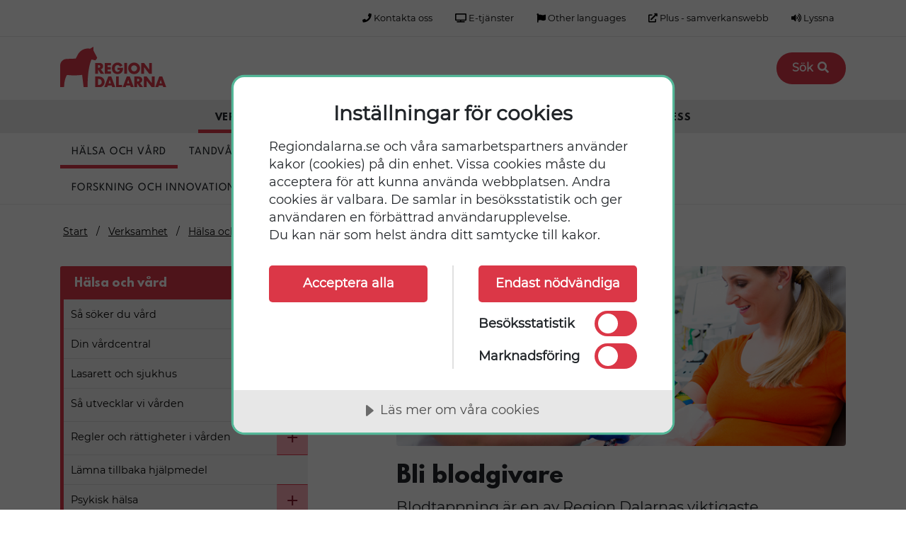

--- FILE ---
content_type: text/html; charset=utf-8
request_url: https://www.regiondalarna.se/verksamhet/halsa-och-vard/bli-blodgivare/
body_size: 7870
content:




<!DOCTYPE html>

<html lang="sv">
<head>
    <!-- Matomo Tag Manager -->
    <script>
            var _mtm = window._mtm = window._mtm || [];
            _mtm.push({ 'mtm.startTime': (new Date().getTime()), 'event': 'mtm.Start' });
            var d = document, g = d.createElement('script'), s = d.getElementsByTagName('script')[0];
            g.async = true; g.src = 'https://cdn.matomo.cloud/regiondalarna.matomo.cloud/container_Id6NTtr4.js'; s.parentNode.insertBefore(g, s);
    </script>
    <!-- End Matomo Tag Manager -->
    

<script type="text/javascript">
    var appInsights = window.appInsights || function (config) {
        function t(config) {
            i[config] = function () {
                var t = arguments;
                i.queue.push(function () {
                    i[config].apply(i, t)
                })
            }
        }
        var i = {
            config: config
        },
            u = document,
            e = window,
            o = "script",
            s = "AuthenticatedUserContext",
            h = "start",
            c = "stop",
            l = "Track",
            a = l + "Event",
            v = l + "Page",
            r,
            f;
        setTimeout(function () {
            var t = u.createElement(o);
            t.src = config.url || "https://az416426.vo.msecnd.net/scripts/a/ai.0.js";
            u.getElementsByTagName(o)[0].parentNode.appendChild(t)
        });
        try {
            i.cookie = u.cookie
        } catch (y) { }
        for (i.queue = [], r = ["Event", "Exception", "Metric", "PageView", "Trace", "Dependency"]; r.length;)
            t("track" + r.pop());
        return t("set" + s),
            t("clear" + s),
            t(h + a),
            t(c + a),
            t(h + v),
            t(c + v),
            t("flush"),
            config.disableExceptionTracking || (r = "onerror", t("" + r), f = e[r], e[r] = function (config, t, u, e, o) {
                var s = f && f(config, t, u, e, o); return s !== !0 && i["" + r](config, t, u, e, o),
                    s
            }),
            i
    }
        ({
            instrumentationKey: "8c42f4d0-f806-40d6-b9e6-a08cc9259767",
            sdkExtension: "a"
        });
    window.appInsights = appInsights;
    appInsights.queue && appInsights.queue.length === 0 && appInsights.trackPageView();
</script>
    
<script src="https://cdn.cookietractor.com/cookietractor.js" data-lang="sv-SE" data-id="a6290deb-8f90-4b91-be79-c4fd43dee6ec"></script>

    <meta charset="utf-8" />
    <meta name="viewport" content="width=device-width" />
    

<!-- main meta tags -->

<title>Bli blodgivare - Region Dalarna</title>
<meta name="keywords" content="">
<meta name="description" content="Blodtappning är en av Region Dalarnas viktigaste verksamheter. Tack vare frivilliga blodgivare som regelbundet ger blod till sjukvården räddas liv och behandlingar underlättas." />

<!-- /main meta tags -->
<!-- sharing meta tags -->

<meta property="og:title" content="Bli blodgivare - Region Dalarna">
<meta property="og:description" content="Blodtappning &#228;r en av Region Dalarnas viktigaste verksamheter. Tack vare frivilliga blodgivare som regelbundet ger&#160;blod till sjukv&#229;rden r&#228;ddas liv och behandlingar underl&#228;ttas.">
    <meta property="og:image" content="https://www.regiondalarna.se/globalassets/bilder/var-verksamhet/25395778_blodcentralen.png">
<meta property="og:url" content="https://www.regiondalarna.se/verksamhet/halsa-och-vard/bli-blodgivare/">
<meta name="twitter:card" content="summary">

<!-- /sharing meta tags -->
    <link href="https://www.regiondalarna.se/verksamhet/halsa-och-vard/bli-blodgivare/" rel="canonical" />
    
    <link href="/Static/fonts/font-awesome/css/all.css" rel="stylesheet"> <!--load all styles -->

    <link href="/Bundles/CSS?v=5nRSmU_mLObRqr8UMER2SGiaVYy1EQhpVWMpdC8_TuA1" rel="stylesheet"/>



    

<script type="text/javascript">
    var _rd = window._rd = window._rd || {};
    _rd["localization"] = {"and":"och","tofile":"till fil","file":"fil","files":"filer","playvideo":"Spela video","pausevideo":"Pausa video","fieldsmandatory":"De obligatoriska fälten måste fyllas i.","mandatoryfields":"obligatoriska fält","deletepressrelease":"Ta bort presskommuniké","deletepatient":"Ta bort patient","newpressrelease":"ny presskommuniké","party":"Parti","residence":"Bostad","email":"E-post","website":"Webbsida","tasks":"Uppdrag"};
    var feedbackStatisticsText = 'har haft nytta av informationen';
    var pageId = 1706;
    var userIsAuthenticated = false;
    var pageTypeName = 'ArticlePage';
    var startPageId = 6;
    var searchPageUrl = '/sok/';
    var currentPageName = 'Bli blodgivare';
    var currentPageUrl = 'https://www.regiondalarna.se/verksamhet/halsa-och-vard/bli-blodgivare/';
</script>

    <script src='https://www.google.com/recaptcha/api.js?explicit&hl=sv'></script>

    <script>
        function validateReCaptcha() {
            debugger
            var response = grecaptcha.getResponse();
            if (response && response.length > 0) {
                $('#feedback-send-no-btn').prop("disabled", false);
                $('#send-search-feedback-btn').prop("disabled", false);
            }
        }
    </script>

    

    
</head>
<body class="ArticlePage subsiteCss">
    
<nav class="accessibility-nav" aria-label="Tillg&#228;nglighetsmeny">
    <a class="nav-link" href="#main-content">G&#229; till huvudinneh&#229;ll</a>
</nav>
    
        

    <div class="modal-fullscreen-overlay"></div>
    
<header class="header d-none d-lg-block" aria-label="Sidhuvud">
    <div class="container">
        <div class="row">
            <div class="col align-self-center">
                <nav class="nav justify-content-end top-nav" aria-label="Toppmeny">
    <a  class="nav-item nav-link" href="/om-oss/kontakta-oss/"><span class="fa fa-phone" aria-hidden="true"></span> Kontakta oss</a>
                        <a  class="nav-item nav-link" href="/om-oss/kontakta-oss/vara-e-tjanster/"><span class="fa fa-tv" aria-hidden="true"></span> E-tj&#228;nster</a>
                        <a  lang=en class="nav-item nav-link" href="/om-oss/vara-webbplatser-och-kanaler/other-languages/"><span class="fa fa-flag" aria-hidden="true"></span> Other languages</a>
                        <a  class="nav-item nav-link" href="/plus/"><span class="fas fa-external-link-alt" aria-hidden="true"></span> Plus - samverkanswebb</a>
                        <a  class="nav-item nav-link" href="/om-oss/vara-webbplatser-och-kanaler/talande-webb/"><span class="fa fa-volume-up" aria-hidden="true"></span> Lyssna</a>
                                                        </nav>
            </div>
        </div>
    </div>
    <hr />
    <div class="container">
        <div class="row">
            <div class="col col-auto pb-1">
                <a class="logo-link" href="/">
                            <img src="https://regiondalarna.imagevault.media/publishedmedia/9zzosi0sgypyree4pfc3/logo_liggande_fri.svg"
                                 class="logo"
                                 width="150"
                                 alt="Region Dalarna, g&#229; till startsidan" />

                </a>
            </div>
                <div class="col col-auto align-self-center top-search justify-content-end h-100 ml-auto">
                    <a href="/sok/" class="btn btn-search">S&#246;k <span class="fas fa-search fa-fw" aria-hidden="true"></span></a>
                </div>
        </div>
    </div>
    <div class="container-fluid main-nav-wrapper">
        <div class="row">
            <div class="container ">
                <div class="row justify-content-center">
                    

<div class="row main-nav">
    <div class="col">
        <nav class="nav h-100" aria-label="Huvudmeny">
                <a class="nav-item nav-link active"
                   href="/verksamhet/"
                   aria-current=page>
                    Verksamhet
                </a>
                <a class="nav-item nav-link "
                   href="/jobb-och-utbildning/"
                   >
                    Jobb och utbildning
                </a>
                <a class="nav-item nav-link "
                   href="/demokrati/"
                   >
                    Demokrati
                </a>
                <a class="nav-item nav-link "
                   href="/om-oss/"
                   >
                    Om oss
                </a>
                <a class="nav-item nav-link "
                   href="/press/"
                   >
                    Press
                </a>
        </nav>
    </div>
</div>
                </div>
            </div>
        </div>
            <div class="row">
                <div class="container-fluid secondlevel-nav-wrapper">
                    <div class="row justify-content-center">
                        <div class="container">
                            <div class="row main-nav secondlevel-nav">
                                <div class="col">
                                    <nav class="nav h-100" aria-label="Navigering niv&#229; 2">
                                                <a class="nav-item nav-link active" href="/verksamhet/halsa-och-vard/">H&#228;lsa och v&#229;rd</a>
                                                <a class="nav-item nav-link " href="/verksamhet/tandvard/">Tandv&#229;rd</a>
                                                <a class="nav-item nav-link " href="/verksamhet/kollektivtrafik/">Kollektivtrafik</a>
                                                <a class="nav-item nav-link " href="/verksamhet/kultur-och-bildning/">Kultur och bildning</a>
                                                <a class="nav-item nav-link " href="/verksamhet/regional-utveckling/">Regional utveckling</a>
                                                <a class="nav-item nav-link " href="/verksamhet/forskning-och-innovation/">Forskning och innovation</a>
                                    </nav>
                                </div>
                            </div>
                        </div>
                    </div>
                </div>
            </div>
    </div>

</header>



    
<header class="mob-header d-flex d-lg-none" aria-label="Mobil sidhuvud">
    <div class="container">
        <div class="row mob-main-head">
            <div class="col-auto">
                <a href="/">
                            <img src="https://regiondalarna.imagevault.media/publishedmedia/iyebs4ahrcyx6925rwjg/logo_liggande_fri_vit.svg"
                                 class="logo mb-2 mt-2"
                                 width="100"
                                 alt="Region Dalarna, g&#229; till startsidan" />

                </a>
            </div>

            <nav class="col-auto mob-buttons" aria-label="Huvudnavigation">
                    <a href="/sok/" class="btn bg-transparent text-white border-0">
                        <span class="fas fa-search fa-fw" aria-hidden="true"></span>
                        <span>S&#246;k</span>
                    </a>
                <button class="menu-button bg-transparent text-white border-0"
                        data-toggle="collapse"
                        data-target="#navbarSupportedContent"
                        aria-controls="navbarSupportedContent"
                        aria-expanded="false"
                        id="mobile-menu-btn">
                    <span class="fas fa-bars fa-fw" aria-hidden="true"></span>
                    <span>MENY</span>
                </button>
            </nav>
        </div>

        <div class="row mob-main-nav d-block d-lg-none">
            <div class="mob-nav collapse navbar-collapse" id="navbarSupportedContent">
                <nav class="mobNav" aria-label="Mobil huvudmeny">
<ul id="m-6-mob" class=" ">
<li class="selected">
<div class="nav-ctr">
<div class="nav-wrap">
<a href="/verksamhet/">Verksamhet</a>
</div>
<button class="btn btn-menu-toggle" data-toggle="collapse" data-target="#m-185-mob" aria-expanded="true" aria-controls="m-185-mob">
<i class="ico ico-plus v-close" aria-hidden="true"></i>
<span class="sr-only v-close">Öppna undermeny för Verksamhet</span>
<i class="ico ico-minus v-open" aria-hidden="true"></i>
<span class="sr-only v-open">Stäng undermeny för Verksamhet</span>
</button>
</div>
<ul id="m-185-mob" class="collapse show">
<li class="selected">
<div class="nav-ctr">
<div class="nav-wrap">
<a href="/verksamhet/halsa-och-vard/">Hälsa och vård</a>
</div>
<button class="btn btn-menu-toggle" data-toggle="collapse" data-target="#m-186-mob" aria-expanded="true" aria-controls="m-186-mob">
<i class="ico ico-plus v-close" aria-hidden="true"></i>
<span class="sr-only v-close">Öppna undermeny för Hälsa och vård</span>
<i class="ico ico-minus v-open" aria-hidden="true"></i>
<span class="sr-only v-open">Stäng undermeny för Hälsa och vård</span>
</button>
</div>
<ul id="m-186-mob" class="collapse show">
<li>
<div class="nav-ctr">
<div class="nav-wrap">
<a href="/verksamhet/halsa-och-vard/sa-soker-du-vard/">Så söker du vård</a>
</div>
</div>
</li>
<li>
<div class="nav-ctr">
<div class="nav-wrap">
<a href="/verksamhet/halsa-och-vard/din-vardcentral/">Din vårdcentral</a>
</div>
</div>
</li>
<li>
<div class="nav-ctr">
<div class="nav-wrap">
<a href="/verksamhet/halsa-och-vard/lasarett-och-sjukhus/">Lasarett och sjukhus</a>
</div>
</div>
</li>
<li>
<div class="nav-ctr">
<div class="nav-wrap">
<a href="/verksamhet/halsa-och-vard/sa-utvecklar-vi-varden/">Så utvecklar vi vården</a>
</div>
<button class="btn btn-menu-toggle" data-toggle="collapse" data-target="#m-114356-mob" aria-expanded="false" aria-controls="m-114356-mob">
<i class="ico ico-plus v-close" aria-hidden="true"></i>
<span class="sr-only v-close">Öppna undermeny för Så utvecklar vi vården</span>
<i class="ico ico-minus v-open" aria-hidden="true"></i>
<span class="sr-only v-open">Stäng undermeny för Så utvecklar vi vården</span>
</button>
</div>
</li>
<li>
<div class="nav-ctr">
<div class="nav-wrap">
<a href="/verksamhet/halsa-och-vard/regler-och-rattigheter-i-varden/">Regler och rättigheter i vården</a>
</div>
<button class="btn btn-menu-toggle" data-toggle="collapse" data-target="#m-114677-mob" aria-expanded="false" aria-controls="m-114677-mob">
<i class="ico ico-plus v-close" aria-hidden="true"></i>
<span class="sr-only v-close">Öppna undermeny för Regler och rättigheter i vården</span>
<i class="ico ico-minus v-open" aria-hidden="true"></i>
<span class="sr-only v-open">Stäng undermeny för Regler och rättigheter i vården</span>
</button>
</div>
</li>
<li>
<div class="nav-ctr">
<div class="nav-wrap">
<a href="/verksamhet/halsa-och-vard/hjalpmedel/">Lämna tillbaka hjälpmedel</a>
</div>
</div>
</li>
<li>
<div class="nav-ctr">
<div class="nav-wrap">
<a href="/verksamhet/halsa-och-vard/psykisk-halsa/">Psykisk hälsa</a>
</div>
<button class="btn btn-menu-toggle" data-toggle="collapse" data-target="#m-101141-mob" aria-expanded="false" aria-controls="m-101141-mob">
<i class="ico ico-plus v-close" aria-hidden="true"></i>
<span class="sr-only v-close">Öppna undermeny för Psykisk hälsa</span>
<i class="ico ico-minus v-open" aria-hidden="true"></i>
<span class="sr-only v-open">Stäng undermeny för Psykisk hälsa</span>
</button>
</div>
</li>
<li class="selected">
<div class="nav-ctr">
<div class="nav-wrap">
<a href="/verksamhet/halsa-och-vard/bli-blodgivare/">Bli blodgivare</a>
</div>
</div>
</li>
<li>
<div class="nav-ctr">
<div class="nav-wrap">
<a href="/verksamhet/halsa-och-vard/bli-organdonator/">Vill du bli organdonator?</a>
</div>
</div>
</li>
<li>
<div class="nav-ctr">
<div class="nav-wrap">
<a href="/verksamhet/halsa-och-vard/fotterapeuter/">Fotterapeuter</a>
</div>
</div>
</li>
<li>
<div class="nav-ctr">
<div class="nav-wrap">
<a href="/verksamhet/halsa-och-vard/for-dig-som-arbetar-inom-varden/">För dig som arbetar inom vården</a>
</div>
</div>
</li>
</ul>
</li>
<li>
<div class="nav-ctr">
<div class="nav-wrap">
<a href="/verksamhet/tandvard/">Tandvård</a>
</div>
</div>
</li>
<li>
<div class="nav-ctr">
<div class="nav-wrap">
<a href="/verksamhet/kollektivtrafik/">Kollektivtrafik</a>
</div>
</div>
</li>
<li>
<div class="nav-ctr">
<div class="nav-wrap">
<a href="/verksamhet/kultur-och-bildning/">Kultur och bildning</a>
</div>
<button class="btn btn-menu-toggle" data-toggle="collapse" data-target="#m-229-mob" aria-expanded="false" aria-controls="m-229-mob">
<i class="ico ico-plus v-close" aria-hidden="true"></i>
<span class="sr-only v-close">Öppna undermeny för Kultur och bildning</span>
<i class="ico ico-minus v-open" aria-hidden="true"></i>
<span class="sr-only v-open">Stäng undermeny för Kultur och bildning</span>
</button>
</div>
</li>
<li>
<div class="nav-ctr">
<div class="nav-wrap">
<a href="/verksamhet/regional-utveckling/">Regional utveckling</a>
</div>
<button class="btn btn-menu-toggle" data-toggle="collapse" data-target="#m-17830-mob" aria-expanded="false" aria-controls="m-17830-mob">
<i class="ico ico-plus v-close" aria-hidden="true"></i>
<span class="sr-only v-close">Öppna undermeny för Regional utveckling</span>
<i class="ico ico-minus v-open" aria-hidden="true"></i>
<span class="sr-only v-open">Stäng undermeny för Regional utveckling</span>
</button>
</div>
</li>
<li>
<div class="nav-ctr">
<div class="nav-wrap">
<a href="/verksamhet/forskning-och-innovation/">Forskning och innovation</a>
</div>
<button class="btn btn-menu-toggle" data-toggle="collapse" data-target="#m-34710-mob" aria-expanded="false" aria-controls="m-34710-mob">
<i class="ico ico-plus v-close" aria-hidden="true"></i>
<span class="sr-only v-close">Öppna undermeny för Forskning och innovation</span>
<i class="ico ico-minus v-open" aria-hidden="true"></i>
<span class="sr-only v-open">Stäng undermeny för Forskning och innovation</span>
</button>
</div>
</li>
</ul>
</li>
<li>
<div class="nav-ctr">
<div class="nav-wrap">
<a href="/jobb-och-utbildning/">Jobb och utbildning</a>
</div>
<button class="btn btn-menu-toggle" data-toggle="collapse" data-target="#m-8-mob" aria-expanded="false" aria-controls="m-8-mob">
<i class="ico ico-plus v-close" aria-hidden="true"></i>
<span class="sr-only v-close">Öppna undermeny för Jobb och utbildning</span>
<i class="ico ico-minus v-open" aria-hidden="true"></i>
<span class="sr-only v-open">Stäng undermeny för Jobb och utbildning</span>
</button>
</div>
</li>
<li>
<div class="nav-ctr">
<div class="nav-wrap">
<a href="/demokrati/">Demokrati</a>
</div>
<button class="btn btn-menu-toggle" data-toggle="collapse" data-target="#m-9-mob" aria-expanded="false" aria-controls="m-9-mob">
<i class="ico ico-plus v-close" aria-hidden="true"></i>
<span class="sr-only v-close">Öppna undermeny för Demokrati</span>
<i class="ico ico-minus v-open" aria-hidden="true"></i>
<span class="sr-only v-open">Stäng undermeny för Demokrati</span>
</button>
</div>
</li>
<li>
<div class="nav-ctr">
<div class="nav-wrap">
<a href="/om-oss/">Om oss</a>
</div>
<button class="btn btn-menu-toggle" data-toggle="collapse" data-target="#m-10-mob" aria-expanded="false" aria-controls="m-10-mob">
<i class="ico ico-plus v-close" aria-hidden="true"></i>
<span class="sr-only v-close">Öppna undermeny för Om oss</span>
<i class="ico ico-minus v-open" aria-hidden="true"></i>
<span class="sr-only v-open">Stäng undermeny för Om oss</span>
</button>
</div>
</li>
<li>
<div class="nav-ctr">
<div class="nav-wrap">
<a href="/press/">Press</a>
</div>
<button class="btn btn-menu-toggle" data-toggle="collapse" data-target="#m-11-mob" aria-expanded="false" aria-controls="m-11-mob">
<i class="ico ico-plus v-close" aria-hidden="true"></i>
<span class="sr-only v-close">Öppna undermeny för Press</span>
<i class="ico ico-minus v-open" aria-hidden="true"></i>
<span class="sr-only v-open">Stäng undermeny för Press</span>
</button>
</div>
</li>
</ul>
</nav>


                

<div class="mob-addlinks">
    <nav class="nav nav-pills nav-fill" aria-label="Mobil toppmeny">
            <a class="nav-item nav-link" href="/om-oss/kontakta-oss/"><span class="fa fa-phone" aria-hidden="true"></span> Kontakta oss</a>
                    <a class="nav-item nav-link" href="/om-oss/kontakta-oss/vara-e-tjanster/"><span class="fa fa-tv" aria-hidden="true"></span> E-tj&#228;nster</a>
                    <a class="nav-item nav-link" href="/om-oss/vara-webbplatser-och-kanaler/other-languages/"><span class="fa fa-flag" aria-hidden="true"></span> Other languages</a>
                    <a class="nav-item nav-link" href="/plus/"><span class="fas fa-external-link-alt" aria-hidden="true"></span> Plus - samverkanswebb</a>
                    <a class="nav-item nav-link" href="/om-oss/vara-webbplatser-och-kanaler/talande-webb/"><span class="fa fa-volume-up" aria-hidden="true"></span> Lyssna</a>
                    </nav>
</div>

            </div>
        </div>
    </div>
</header>



    
    
<div class="container">
    <nav class="breadcrumbs" aria-label="Brödsmulor">
        <ol class="breadcrumb">
            <li><a href="/">Start</a></li>
                        <li><a href="/verksamhet/">Verksamhet</a></li>
                        <li><a href="/verksamhet/halsa-och-vard/">H&#228;lsa och v&#229;rd</a></li>

            <li id="defaultPageCrumb" aria-current="page">Bli blodgivare</li>
        </ol>
    </nav>
</div>



    


    

    <main class="main" id="main-content">
        <div class="container">
            <div id="autocomplete"></div>
            


<div class="row">
    <aside class="col-lg-4 col-xl-4" aria-label="Navigering niv&#229; 2">
    

<nav class="secondNav rightNav mb-3 d-none d-lg-block" aria-label="Undermeny för Hälsa och vård">
<span class="h2" aria-hidden="true">Hälsa och vård</span>
<ul id="m-186" class=" ">
<li>
<div class="nav-ctr">
<div class="nav-wrap">
<a href="/verksamhet/halsa-och-vard/sa-soker-du-vard/" >
Så söker du vård</a>
</div>
</div>
</li>
<li>
<div class="nav-ctr">
<div class="nav-wrap">
<a href="/verksamhet/halsa-och-vard/din-vardcentral/" >
Din vårdcentral</a>
</div>
</div>
</li>
<li>
<div class="nav-ctr">
<div class="nav-wrap">
<a href="/verksamhet/halsa-och-vard/lasarett-och-sjukhus/" >
Lasarett och sjukhus</a>
</div>
</div>
</li>
<li>
<div class="nav-ctr">
<div class="nav-wrap">
<a href="/verksamhet/halsa-och-vard/sa-utvecklar-vi-varden/" >
Så utvecklar vi vården</a>
</div>
<button class="btn btn-menu-toggle" data-toggle="collapse" data-target="#m-114356" aria-expanded="false" aria-controls="m-114356">
<i class="ico ico-plus v-close" aria-hidden="true"></i>
<span class="sr-only v-close">Öppna undermeny för Så utvecklar vi vården</span>
<i class="ico ico-minus v-open" aria-hidden="true"></i>
<span class="sr-only v-open">Stäng undermeny för Så utvecklar vi vården</span>
</button>
</div>
</li>
<li>
<div class="nav-ctr">
<div class="nav-wrap">
<a href="/verksamhet/halsa-och-vard/regler-och-rattigheter-i-varden/" >
Regler och rättigheter i vården</a>
</div>
<button class="btn btn-menu-toggle" data-toggle="collapse" data-target="#m-114677" aria-expanded="false" aria-controls="m-114677">
<i class="ico ico-plus v-close" aria-hidden="true"></i>
<span class="sr-only v-close">Öppna undermeny för Regler och rättigheter i vården</span>
<i class="ico ico-minus v-open" aria-hidden="true"></i>
<span class="sr-only v-open">Stäng undermeny för Regler och rättigheter i vården</span>
</button>
</div>
</li>
<li>
<div class="nav-ctr">
<div class="nav-wrap">
<a href="/verksamhet/halsa-och-vard/hjalpmedel/" >
Lämna tillbaka hjälpmedel</a>
</div>
</div>
</li>
<li>
<div class="nav-ctr">
<div class="nav-wrap">
<a href="/verksamhet/halsa-och-vard/psykisk-halsa/" >
Psykisk hälsa</a>
</div>
<button class="btn btn-menu-toggle" data-toggle="collapse" data-target="#m-101141" aria-expanded="false" aria-controls="m-101141">
<i class="ico ico-plus v-close" aria-hidden="true"></i>
<span class="sr-only v-close">Öppna undermeny för Psykisk hälsa</span>
<i class="ico ico-minus v-open" aria-hidden="true"></i>
<span class="sr-only v-open">Stäng undermeny för Psykisk hälsa</span>
</button>
</div>
</li>
<li class="selected">
<div class="nav-ctr">
<div class="nav-wrap">
<a href="/verksamhet/halsa-och-vard/bli-blodgivare/" aria-current=page>
Bli blodgivare</a>
</div>
</div>
</li>
<li>
<div class="nav-ctr">
<div class="nav-wrap">
<a href="/verksamhet/halsa-och-vard/bli-organdonator/" >
Vill du bli organdonator?</a>
</div>
</div>
</li>
<li>
<div class="nav-ctr">
<div class="nav-wrap">
<a href="/verksamhet/halsa-och-vard/fotterapeuter/" >
Fotterapeuter</a>
</div>
</div>
</li>
<li>
<div class="nav-ctr">
<div class="nav-wrap">
<a href="/verksamhet/halsa-och-vard/for-dig-som-arbetar-inom-varden/" >
För dig som arbetar inom vården</a>
</div>
</div>
</li>
</ul>
</nav>

    
</aside>
    <div class="col-12 col-lg-7 offset-lg-1 col-xl-7">
        <article >


                        <figure class="figure">
                <img src="/globalassets/bilder/var-verksamhet/25395778_blodcentralen.png?width=690" class="figure-img img-fluid rounded" alt="sjuksk&#246;terska tappar kvinnlig patient p&#229; blod">
            </figure>



<h1>Bli blodgivare</h1>





        <p class="lead">Blodtappning &#228;r en av Region Dalarnas viktigaste verksamheter. Tack vare frivilliga blodgivare som regelbundet ger&#160;blod till sjukv&#229;rden r&#228;ddas liv och behandlingar underl&#228;ttas.</p>



<p>Anv&auml;ndningen av blod och blodkomponenter i sjukv&aring;rden &auml;r i huvudsak under och efter operationer d&auml;r patienten f&ouml;rlorar mycket blod. &Auml;ven vid&nbsp;cellgiftsbehandling mot cancer d&auml;r patienten f&aring;r l&aring;ga blodv&auml;rden beh&ouml;ver blod anv&auml;ndas. Vid olyckor med stora skador kan det beh&ouml;vas m&aring;nga blodp&aring;sar till de drabbade.&nbsp;</p>
<h2>Boka tid eller r&aring;dgivning f&ouml;r blodgivning i Dalarna</h2>
<p>Alla blodgivare i Dalarna kan sj&auml;lva boka tid f&ouml;r blodgivning via webben. G&aring; till webbplatsen <a title="L&auml;nk till geblod.nu" href="http://geblod.nu" rel="noopener">geblod.nu</a>. D&auml;rifr&aring;n l&auml;nkas du vidare till e-tj&auml;nster p&aring; 1177. I tj&auml;nsten kan du&nbsp;boka eller om- och avboka din blodgivningstid vid aktuell blodcentral. Du kan &auml;ven ringa 023-49 21 54 f&ouml;r tidsbokning och r&aring;dgivning</p>
<h2>Bli certifierat f&ouml;retag</h2>
<p>Blodcentralen erbjuder f&ouml;retag och organisationer som l&aring;ter sina anst&auml;llda l&auml;mna blod p&aring; arbetstid att bli certifierade. Syftet &auml;r att fr&auml;mja kontinuerlig blodgivning och bidra till en stabilare blodbank. F&ouml;r engagemanget f&aring;r f&ouml;retaget/organisationen ett inramat certifikat och sitt f&ouml;retagsnamn publicerat p&aring; Blodcentralens webbplats. Certifiering &auml;r ett enkelt s&auml;tt att bidra till n&aring;gonting livsviktigt utan kostnad.</p>
<p>F&ouml;r mer information och ans&ouml;kan, kontakta oss via e-post:&nbsp;<a title="blodcentralen.avesta@regiondalarna.se" href="mailto:blodcentralen.avesta@regiondalarna.se">blodcentralen.avesta@regiondalarna.se</a>.</p>
<h2>G&ouml;r studiebes&ouml;k p&aring; Blodcentralen</h2>
<p>Grupper &auml;r v&auml;lkomna att g&ouml;ra studiebes&ouml;k hos oss. Vi kan ocks&aring; bes&ouml;ka er verksamhet eller h&aring;lla f&ouml;rel&auml;sningar. F&ouml;r&nbsp;bokning kontakta samordnare.</p>
            <div>

<div class="puffar py-5  " >
    <div class="container">
        <div class="row">
            <div class="col">
                <div class="card-deck-wrapper">

                                        <div class="card-deck">
                        <div class="col-12 col-sm-6">

<div class="card-v2 card bg- block" style="">

        <div class="card-body d-flex flex-column">
            

<h2 class="h2 u" >Blod är livsviktigt</h2>
<p>Vill du bli blodgivare?&nbsp;Testa p&aring; geblod.nu.</p>                                <a class="stretched-link" href="https://geblod.nu/" target=""><svg aria-hidden="true" viewBox="0 0 42 42" class="icon-link"><use href="/Static/img/svg-sprite.svg#pufflinkext" /></svg><span class="sr-only">https://geblod.nu/</span></a>

        </div>
</div></div>
                    </div>
                </div>
            </div>
        </div>
    </div>
</div></div><div>
<div class="card contact mb-3">
    <div class="card-body">
        
        <h3 class=" card-title">Emma Westermark<small>Samordnare</small></h3>        
        <p class="card-text">
                    <strong>E-post: </strong><a class="contact-email" href="mailto:emma.westermark@regiondalarna.se">emma.westermark@regiondalarna.se</a><br />

        </p>
    </div>
</div></div>
        </article>
        
        
<section class="page-footer">
        <div class="row">
            <div class="col">
                <p class="mb-2">
                    <strong>Senast uppdaterad:</strong>
                    18 november 2025
                </p>
            </div>
        </div>

    <div class="row">
        <div class="col">
            <div class="social-wrapper d-flex">
                <h2 class="mr-3 social-heading">Dela:</h2>

                <ul class="social-links list-unstyled d-flex flex-wrap">
                    <li>
                        <a href="https://www.facebook.com/sharer/sharer.php?u=https://www.regiondalarna.se/verksamhet/halsa-och-vard/bli-blodgivare/"
                           class="social-link"
                           target="_blank">
                            <span class="social-icon fab fa-facebook fa-fw"></span>
                            <span class="sr-only">Dela denna sida p&#229;</span>
                            <span class="social-text">Facebook</span>
                        </a>
                    </li>
                    <li>
                        <a href="https://twitter.com/home?status=https://www.regiondalarna.se/verksamhet/halsa-och-vard/bli-blodgivare/"
                           class="social-link"
                           target="_blank">
                            <span class="social-icon social-icon--round d-flex">
                                <svg aria-hidden="true" class="icon" viewBox="0 0 24 24">
                                    <use xlink:href="/Static/img/svg-sprite.svg#icon-x-twitter"></use>
                                </svg>
                            </span>
                            <span class="sr-only">Dela denna sida p&#229;</span>
                            <span class="social-text">X (tidigare Twitter)</span>
                        </a>
                    </li>
                    <li>
                        <a href="https://www.linkedin.com/shareArticle?mini=true&url=https://www.regiondalarna.se/verksamhet/halsa-och-vard/bli-blodgivare/&title=&summary=&source=Region%20Dalarna"
                           class="social-link"
                           target="_blank">
                            <span class="social-icon fab fa-linkedin fa-fw"></span>
                            <span class="sr-only">Dela denna sida p&#229;</span>
                            <span class="social-text">Linkedin</span>
                        </a>
                    </li>
                </ul>
            </div>
        </div>
    </div>
</section>
        

    </div>

</div>


        </div>
        

    </main>


    

<footer class="footer">
    <div class="container">
            <div class="row mb-4">
                <div class="col-12 col-md-6">
                    <p>Region Dalarna jobbar mot m&aring;let om ett h&aring;llbart <br />Dalarna med utvecklingskraft i l&auml;nets alla delar.</p>
                </div>
            </div>
        <div class="row mb-4">
            <div class="col">
                        <img src="https://regiondalarna.imagevault.media/publishedmedia/iyebs4ahrcyx6925rwjg/logo_liggande_fri_vit.svg" class="foot-logo" alt="Region Dalarna logotyp" />

            </div>
        </div>
        <hr />
        <div class="row mt-4 footer-columns-container">
            <div class="col-12 col-lg-4 mb-5 mb-lg-3">
                <div class="pb-4 pb-lg-0">
                    <h2>L&auml;nkar</h2>
<ul class="link-list">
<li><a title="Webbdiarium" href="https://evolutionpubweb.regiondalarna.se/home">Webbdiarium</a></li>
<li><a title="S&ouml;k i Anslagstavlan" href="https://www.netpublicator.com/bulletinboard/public/e45f2ada-958f-49f7-aebe-883dec0bd7ef">S&ouml;k i Anslagstavlan</a></li>
<li><a title="Sidor om katastrofberedskap" href="/link/cf867c77c2884de8bf1ac0ce433b5c7f.aspx">Katastrofberedskap</a></li>
<li><a title="G&auml;stn&auml;tverk (wi-fi)" href="/link/c2094e0dd61349aabdf109cb9f7d7f0c.aspx">G&auml;stn&auml;tverk (wi-fi)</a></li>
<li><a title="Plus - v&aring;rt extran&auml;t" href="/link/8f2f897eb81144b287d5a767ba0fa12d.aspx">Plus - f&ouml;r samarbetspartners&nbsp;och v&aring;rdgivare</a></li>
<li><a title="1177 V&aring;rdguiden - kontaktinformation till v&aring;rden" href="https://www.1177.se/Dalarna/hitta-vard/" target="_blank" rel="noopener">1177 - kontaktinformation till v&aring;rden</a></li>
<li><a href="/link/8a7891d5c9dc4fba8ff19fc213afa6a2.aspx">Visselbl&aring;sartj&auml;nst</a></li>
</ul>
                </div>
            </div>
            <div class="col-12 col-lg-4 mb-5 mb-lg-3">
                <div class="pb-4 pb-lg-0">
                    <h2>Webbplatsen</h2>
<ul class="link-list">
<li><a title="Information om webbplatsens cookies" href="/link/9741d2160a5a41ba9d8672b6510a21af.aspx">Om webbplatsen och cookies</a></li>
<li><a title="Information in other languages" href="/link/f3c508cdb40a40358515eec9af5faea3.aspx">Other languages</a></li>
<li><a title="Hitta r&auml;tt p&aring; v&aring;ra webbplatser" href="/link/dee4fb5f8ba5483bbb9074789bc98596.aspx">Hitta r&auml;tt p&aring; v&aring;ra webbplatser</a></li>
<li><a title="Tillg&auml;nglighetsredog&ouml;relse" href="/link/0c3cbabb138144c38eed7dda470342d4.aspx">Tillg&auml;nglighetsredog&ouml;relse</a></li>
<li><a title="Talande webb" href="/link/aee493449bc24057b742de6081482c09.aspx">Talande webb</a></li>
<li><a title="Personuppgiftsbehandling" href="/link/ddec02bfdec8439eafcbd7a8a70d5572.aspx">Personuppgiftsbehandling</a></li>
</ul>
                    <ul class="nav">
                        <li class="nav-item">
                            <a href="javascript:void(0)" class="cookie-consent-settings">&#196;ndra inst&#228;llningar f&#246;r kakor</a>
                        </li>
                    </ul>
                </div>
            </div>
                <div class="col-12 col-lg-4 mb-5 mb-lg-3">
                    <div class="pb-4 pb-lg-0">
                        <h2>Kontakta Region Dalarna</h2>
<p>Telefon: 023-49 00 00<br />E-post: <a href="mailto:region.dalarna@regiondalarna.se">region.dalarna@regiondalarna.se</a></p>
<p>Region Dalarna<br />Box 712<br />791 29 Falun<br />Bes&ouml;ksadress: Vasagatan 27, Falun</p>
<p><a href="/link/9e89a071d4af40e5ad64f642f07839f0.aspx">Kontakta oss</a></p>
<p>Organisationsnummer: 232100-0180</p>
                    </div>
                </div>

        </div>

            <hr />
            <div class="row mt-4">
                <div class="col-12">
                    <h2>Sociala medier</h2>
<p>Vill du h&aring;lla dig uppdaterad om vad vi g&ouml;r? F&ouml;lj oss p&aring; v&aring;ra sociala medier!</p>
<ul class="link-list d-flex">
<li><a title="Region Dalarnas facebook-sida" href="https://www.facebook.com/regiondalarna" target="_blank" rel="noopener">Facebook</a></li>
<li><a title="Region Dalarnas linkedin-sida" href="https://www.linkedin.com/company/region-dalarna/mycompany/" target="_blank" rel="noopener">LinkedIn</a></li>
<li><a title="Region Dalarnas instagram-konto" href="https://www.instagram.com/regiondalarna/" target="_blank" rel="noopener">Instagram</a></li>
<li><a title="Ungdomsmottagningens Facebook-sida" href="https://www.facebook.com/ungdomsmottagningdalarna/" target="_blank" rel="noopener">Ungdomsmottagning Dalarna</a></li>
</ul>
                </div>

            </div>

    </div>
</footer>

    <!-- Optional JavaScript -->
    <!-- jQuery first, then Popper.js, then Bootstrap JS -->
    <script src="/Static/js/vendor/jquery-3.2.1.min.js"></script>
    <script src="/Static/js/popper.min.js"></script>
    <script src="/Static/js/bootstrap.bundle.min.js" crossorigin="anonymous"></script>
    <script src="/Static/js/vendor/navAccordion.js"></script>
    <script type="module" src="/Static/js/main.js?v=30850efd72acd99f9d9dbd2baef5f54196b426f40de444b6758cc6e5f7cc8764"></script>
    <script type="text/javascript">var _baTheme = 0, _baMode = 'Aktivera Talande Webb', _baUseCookies = true, _baHideOnLoad = true;</script>
    <script type="text/javascript" src="//www.browsealoud.com/plus/scripts/ba.js"></script>
    

    <script type="text/javascript" src="https://dl.episerver.net/13.6.1/epi-util/find.js"></script>
<script type="text/javascript">
if(typeof FindApi === 'function'){var api = new FindApi();api.setApplicationUrl('/');api.setServiceApiBaseUrl('/find_v2/');api.processEventFromCurrentUri();api.bindWindowEvents();api.bindAClickEvent();api.sendBufferedEvents();}
</script>

   
</body>
</html>

--- FILE ---
content_type: text/html; charset=utf-8
request_url: https://www.regiondalarna.se/services/feedback.ashx?action=get&pid=1706
body_size: -260
content:
{"NbrTotal":9,"NbrYes":8,"PctYes":89}

--- FILE ---
content_type: text/css; charset=utf-8
request_url: https://www.regiondalarna.se/Bundles/CSS?v=5nRSmU_mLObRqr8UMER2SGiaVYy1EQhpVWMpdC8_TuA1
body_size: 57197
content:
/* Minification failed. Returning unminified contents.
(6,10): run-time error CSS1062: Expected semicolon or closing curly-brace, found '-'
(6,25): run-time error CSS1062: Expected semicolon or closing curly-brace, found '-'
(6,42): run-time error CSS1062: Expected semicolon or closing curly-brace, found '-'
(6,59): run-time error CSS1062: Expected semicolon or closing curly-brace, found '-'
(6,74): run-time error CSS1062: Expected semicolon or closing curly-brace, found '-'
(6,88): run-time error CSS1062: Expected semicolon or closing curly-brace, found '-'
(6,105): run-time error CSS1062: Expected semicolon or closing curly-brace, found '-'
(6,122): run-time error CSS1062: Expected semicolon or closing curly-brace, found '-'
(6,138): run-time error CSS1062: Expected semicolon or closing curly-brace, found '-'
(6,153): run-time error CSS1062: Expected semicolon or closing curly-brace, found '-'
(6,168): run-time error CSS1062: Expected semicolon or closing curly-brace, found '-'
(6,181): run-time error CSS1062: Expected semicolon or closing curly-brace, found '-'
(6,196): run-time error CSS1062: Expected semicolon or closing curly-brace, found '-'
(6,216): run-time error CSS1062: Expected semicolon or closing curly-brace, found '-'
(6,234): run-time error CSS1062: Expected semicolon or closing curly-brace, found '-'
(6,254): run-time error CSS1062: Expected semicolon or closing curly-brace, found '-'
(6,272): run-time error CSS1062: Expected semicolon or closing curly-brace, found '-'
(6,287): run-time error CSS1062: Expected semicolon or closing curly-brace, found '-'
(6,305): run-time error CSS1062: Expected semicolon or closing curly-brace, found '-'
(6,322): run-time error CSS1062: Expected semicolon or closing curly-brace, found '-'
(6,338): run-time error CSS1062: Expected semicolon or closing curly-brace, found '-'
(6,353): run-time error CSS1062: Expected semicolon or closing curly-brace, found '-'
(6,371): run-time error CSS1062: Expected semicolon or closing curly-brace, found '-'
(6,393): run-time error CSS1062: Expected semicolon or closing curly-brace, found '-'
(6,415): run-time error CSS1062: Expected semicolon or closing curly-brace, found '-'
(6,437): run-time error CSS1062: Expected semicolon or closing curly-brace, found '-'
(6,460): run-time error CSS1062: Expected semicolon or closing curly-brace, found '-'
(6,625): run-time error CSS1062: Expected semicolon or closing curly-brace, found '-'
(9,5): run-time error CSS1062: Expected semicolon or closing curly-brace, found '-'
(10,5): run-time error CSS1062: Expected semicolon or closing curly-brace, found '-'
(11,5): run-time error CSS1062: Expected semicolon or closing curly-brace, found '-'
(12,5): run-time error CSS1062: Expected semicolon or closing curly-brace, found '-'
(13,5): run-time error CSS1062: Expected semicolon or closing curly-brace, found '-'
(14,5): run-time error CSS1062: Expected semicolon or closing curly-brace, found '-'
(15,5): run-time error CSS1062: Expected semicolon or closing curly-brace, found '-'
(16,5): run-time error CSS1062: Expected semicolon or closing curly-brace, found '-'
(17,5): run-time error CSS1062: Expected semicolon or closing curly-brace, found '-'
(18,5): run-time error CSS1062: Expected semicolon or closing curly-brace, found '-'
(19,5): run-time error CSS1062: Expected semicolon or closing curly-brace, found '-'
(20,5): run-time error CSS1062: Expected semicolon or closing curly-brace, found '-'
(21,5): run-time error CSS1062: Expected semicolon or closing curly-brace, found '-'
(22,5): run-time error CSS1062: Expected semicolon or closing curly-brace, found '-'
(23,5): run-time error CSS1062: Expected semicolon or closing curly-brace, found '-'
(24,5): run-time error CSS1062: Expected semicolon or closing curly-brace, found '-'
(25,5): run-time error CSS1062: Expected semicolon or closing curly-brace, found '-'
(26,5): run-time error CSS1062: Expected semicolon or closing curly-brace, found '-'
(27,5): run-time error CSS1062: Expected semicolon or closing curly-brace, found '-'
(28,5): run-time error CSS1062: Expected semicolon or closing curly-brace, found '-'
(29,5): run-time error CSS1062: Expected semicolon or closing curly-brace, found '-'
(30,5): run-time error CSS1062: Expected semicolon or closing curly-brace, found '-'
(31,5): run-time error CSS1062: Expected semicolon or closing curly-brace, found '-'
(32,5): run-time error CSS1062: Expected semicolon or closing curly-brace, found '-'
(33,5): run-time error CSS1062: Expected semicolon or closing curly-brace, found '-'
(34,5): run-time error CSS1062: Expected semicolon or closing curly-brace, found '-'
(35,5): run-time error CSS1062: Expected semicolon or closing curly-brace, found '-'
(36,5): run-time error CSS1062: Expected semicolon or closing curly-brace, found '-'
(37,5): run-time error CSS1062: Expected semicolon or closing curly-brace, found '-'
(38,5): run-time error CSS1062: Expected semicolon or closing curly-brace, found '-'
(39,5): run-time error CSS1062: Expected semicolon or closing curly-brace, found '-'
(40,5): run-time error CSS1062: Expected semicolon or closing curly-brace, found '-'
(41,5): run-time error CSS1062: Expected semicolon or closing curly-brace, found '-'
(42,5): run-time error CSS1062: Expected semicolon or closing curly-brace, found '-'
(43,5): run-time error CSS1062: Expected semicolon or closing curly-brace, found '-'
(44,5): run-time error CSS1062: Expected semicolon or closing curly-brace, found '-'
(45,5): run-time error CSS1062: Expected semicolon or closing curly-brace, found '-'
(46,5): run-time error CSS1062: Expected semicolon or closing curly-brace, found '-'
(47,5): run-time error CSS1062: Expected semicolon or closing curly-brace, found '-'
(48,5): run-time error CSS1062: Expected semicolon or closing curly-brace, found '-'
(49,5): run-time error CSS1062: Expected semicolon or closing curly-brace, found '-'
(50,5): run-time error CSS1062: Expected semicolon or closing curly-brace, found '-'
(51,5): run-time error CSS1062: Expected semicolon or closing curly-brace, found '-'
(52,5): run-time error CSS1062: Expected semicolon or closing curly-brace, found '-'
(53,5): run-time error CSS1062: Expected semicolon or closing curly-brace, found '-'
(54,5): run-time error CSS1062: Expected semicolon or closing curly-brace, found '-'
(55,5): run-time error CSS1062: Expected semicolon or closing curly-brace, found '-'
(56,5): run-time error CSS1062: Expected semicolon or closing curly-brace, found '-'
(57,5): run-time error CSS1062: Expected semicolon or closing curly-brace, found '-'
(58,5): run-time error CSS1062: Expected semicolon or closing curly-brace, found '-'
(59,5): run-time error CSS1062: Expected semicolon or closing curly-brace, found '-'
(60,5): run-time error CSS1062: Expected semicolon or closing curly-brace, found '-'
(61,5): run-time error CSS1062: Expected semicolon or closing curly-brace, found '-'
(62,5): run-time error CSS1062: Expected semicolon or closing curly-brace, found '-'
(63,5): run-time error CSS1062: Expected semicolon or closing curly-brace, found '-'
(64,5): run-time error CSS1062: Expected semicolon or closing curly-brace, found '-'
(65,5): run-time error CSS1062: Expected semicolon or closing curly-brace, found '-'
(66,5): run-time error CSS1062: Expected semicolon or closing curly-brace, found '-'
(67,5): run-time error CSS1062: Expected semicolon or closing curly-brace, found '-'
(68,5): run-time error CSS1062: Expected semicolon or closing curly-brace, found '-'
(69,5): run-time error CSS1062: Expected semicolon or closing curly-brace, found '-'
(70,5): run-time error CSS1062: Expected semicolon or closing curly-brace, found '-'
(71,5): run-time error CSS1062: Expected semicolon or closing curly-brace, found '-'
(72,5): run-time error CSS1062: Expected semicolon or closing curly-brace, found '-'
(73,5): run-time error CSS1062: Expected semicolon or closing curly-brace, found '-'
(74,5): run-time error CSS1062: Expected semicolon or closing curly-brace, found '-'
(75,5): run-time error CSS1062: Expected semicolon or closing curly-brace, found '-'
(76,5): run-time error CSS1062: Expected semicolon or closing curly-brace, found '-'
(77,5): run-time error CSS1062: Expected semicolon or closing curly-brace, found '-'
(78,5): run-time error CSS1062: Expected semicolon or closing curly-brace, found '-'
(79,5): run-time error CSS1062: Expected semicolon or closing curly-brace, found '-'
(80,5): run-time error CSS1062: Expected semicolon or closing curly-brace, found '-'
(81,5): run-time error CSS1062: Expected semicolon or closing curly-brace, found '-'
(82,5): run-time error CSS1062: Expected semicolon or closing curly-brace, found '-'
(83,5): run-time error CSS1062: Expected semicolon or closing curly-brace, found '-'
(84,5): run-time error CSS1062: Expected semicolon or closing curly-brace, found '-'
(85,5): run-time error CSS1062: Expected semicolon or closing curly-brace, found '-'
(86,5): run-time error CSS1062: Expected semicolon or closing curly-brace, found '-'
(87,5): run-time error CSS1062: Expected semicolon or closing curly-brace, found '-'
(88,5): run-time error CSS1062: Expected semicolon or closing curly-brace, found '-'
(89,5): run-time error CSS1062: Expected semicolon or closing curly-brace, found '-'
(90,5): run-time error CSS1062: Expected semicolon or closing curly-brace, found '-'
(91,5): run-time error CSS1062: Expected semicolon or closing curly-brace, found '-'
(92,5): run-time error CSS1062: Expected semicolon or closing curly-brace, found '-'
(93,5): run-time error CSS1062: Expected semicolon or closing curly-brace, found '-'
(94,5): run-time error CSS1062: Expected semicolon or closing curly-brace, found '-'
(95,5): run-time error CSS1062: Expected semicolon or closing curly-brace, found '-'
(96,5): run-time error CSS1062: Expected semicolon or closing curly-brace, found '-'
(97,5): run-time error CSS1062: Expected semicolon or closing curly-brace, found '-'
(98,5): run-time error CSS1062: Expected semicolon or closing curly-brace, found '-'
(99,5): run-time error CSS1062: Expected semicolon or closing curly-brace, found '-'
(100,5): run-time error CSS1062: Expected semicolon or closing curly-brace, found '-'
(101,5): run-time error CSS1062: Expected semicolon or closing curly-brace, found '-'
(102,5): run-time error CSS1062: Expected semicolon or closing curly-brace, found '-'
(103,5): run-time error CSS1062: Expected semicolon or closing curly-brace, found '-'
(104,5): run-time error CSS1062: Expected semicolon or closing curly-brace, found '-'
(105,5): run-time error CSS1062: Expected semicolon or closing curly-brace, found '-'
(106,5): run-time error CSS1062: Expected semicolon or closing curly-brace, found '-'
(107,5): run-time error CSS1062: Expected semicolon or closing curly-brace, found '-'
(108,5): run-time error CSS1062: Expected semicolon or closing curly-brace, found '-'
(109,5): run-time error CSS1062: Expected semicolon or closing curly-brace, found '-'
(110,5): run-time error CSS1062: Expected semicolon or closing curly-brace, found '-'
(111,5): run-time error CSS1062: Expected semicolon or closing curly-brace, found '-'
(112,5): run-time error CSS1062: Expected semicolon or closing curly-brace, found '-'
(113,5): run-time error CSS1062: Expected semicolon or closing curly-brace, found '-'
(114,5): run-time error CSS1062: Expected semicolon or closing curly-brace, found '-'
(115,5): run-time error CSS1062: Expected semicolon or closing curly-brace, found '-'
(798,5387): run-time error CSS1039: Token not allowed after unary operator: '-light'
(798,5416): run-time error CSS1039: Token not allowed after unary operator: '-light-text'
(798,6601): run-time error CSS1036: Expected expression, found ';'
(798,8907): run-time error CSS1062: Expected semicolon or closing curly-brace, found '-'
(798,8978): run-time error CSS1039: Token not allowed after unary operator: '-puff-gray'
(798,9019): run-time error CSS1062: Expected semicolon or closing curly-brace, found '-'
(798,9092): run-time error CSS1039: Token not allowed after unary operator: '-puff-std-bg'
(798,10797): run-time error CSS1039: Token not allowed after unary operator: '-primary'
(798,10825): run-time error CSS1039: Token not allowed after unary operator: '-primary'
(798,10846): run-time error CSS1039: Token not allowed after unary operator: '-primary-text'
(798,10933): run-time error CSS1039: Token not allowed after unary operator: '-primary-hover'
(798,10967): run-time error CSS1039: Token not allowed after unary operator: '-primary-hover'
(798,10994): run-time error CSS1039: Token not allowed after unary operator: '-primary-hover-text'
(798,11135): run-time error CSS1039: Token not allowed after unary operator: '-blue-dark'
(798,11247): run-time error CSS1039: Token not allowed after unary operator: '-blue-dark'
(798,11368): run-time error CSS1039: Token not allowed after unary operator: '-primary'
(798,11399): run-time error CSS1039: Token not allowed after unary operator: '-primary-text'
(798,11461): run-time error CSS1039: Token not allowed after unary operator: '-secondary'
(798,11494): run-time error CSS1039: Token not allowed after unary operator: '-secondary-text'
(798,11557): run-time error CSS1039: Token not allowed after unary operator: '-tertiary'
(798,11589): run-time error CSS1039: Token not allowed after unary operator: '-tertiary-text'
(798,13175): run-time error CSS1039: Token not allowed after unary operator: '-dark'
(798,13200): run-time error CSS1039: Token not allowed after unary operator: '-dark'
(798,13218): run-time error CSS1039: Token not allowed after unary operator: '-white'
(798,13926): run-time error CSS1039: Token not allowed after unary operator: '-border-success-color'
(798,13977): run-time error CSS1039: Token not allowed after unary operator: '-border-success'
(798,14036): run-time error CSS1039: Token not allowed after unary operator: '-border-danger'
(798,14080): run-time error CSS1039: Token not allowed after unary operator: '-border-danger'
(798,14139): run-time error CSS1039: Token not allowed after unary operator: '-yellow-text'
(798,14488): run-time error CSS1039: Token not allowed after unary operator: '-border-success'
(798,14523): run-time error CSS1039: Token not allowed after unary operator: '-border-success'
(798,15095): run-time error CSS1039: Token not allowed after unary operator: '-primary-active'
(798,15130): run-time error CSS1039: Token not allowed after unary operator: '-primary-active'
(798,15158): run-time error CSS1039: Token not allowed after unary operator: '-primary-active-text'
(798,17263): run-time error CSS1039: Token not allowed after unary operator: '-border-success-active'
(798,17305): run-time error CSS1039: Token not allowed after unary operator: '-border-success-active'
(798,17340): run-time error CSS1039: Token not allowed after unary operator: '-white'
(798,18718): run-time error CSS1039: Token not allowed after unary operator: '-border-success'
(798,21207): run-time error CSS1039: Token not allowed after unary operator: '-blue-dark'
(798,21237): run-time error CSS1039: Token not allowed after unary operator: '-blue-dark'
(798,21296): run-time error CSS1039: Token not allowed after unary operator: '-pagination-active-hover-color'
(798,21332): run-time error CSS1039: Token not allowed after unary operator: '-white'
(798,24943): run-time error CSS1039: Token not allowed after unary operator: '-right-nav-header-bg-color'
(798,25531): run-time error CSS1039: Token not allowed after unary operator: '-right-nav-item-border-color'
(798,25980): run-time error CSS1039: Token not allowed after unary operator: '-right-nav-subitem-border-color'
(798,26307): run-time error CSS1039: Token not allowed after unary operator: '-right-nav-subitem2-border-color'
(798,27499): run-time error CSS1039: Token not allowed after unary operator: '-text-dark'
(798,30077): run-time error CSS1039: Token not allowed after unary operator: '-blue-light-2'
(798,30103): run-time error CSS1039: Token not allowed after unary operator: '-blue-text'
(798,30600): run-time error CSS1039: Token not allowed after unary operator: '-primary-hover'
(798,30627): run-time error CSS1039: Token not allowed after unary operator: '-primary-hover-text'
(798,30676): run-time error CSS1039: Token not allowed after unary operator: '-primary-hover'
(798,30747): run-time error CSS1039: Token not allowed after unary operator: '-green-light-1'
(798,30774): run-time error CSS1039: Token not allowed after unary operator: '-black'
(798,30867): run-time error CSS1039: Token not allowed after unary operator: '-red-light-1'
(798,30892): run-time error CSS1039: Token not allowed after unary operator: '-red-dark'
(798,30931): run-time error CSS1039: Token not allowed after unary operator: '-red'
(798,31886): run-time error CSS1039: Token not allowed after unary operator: '-mob-main-nav-bg-color'
(798,31939): run-time error CSS1039: Token not allowed after unary operator: '-mob-main-nav-border-color'
(798,31993): run-time error CSS1039: Token not allowed after unary operator: '-mob-main-nav-border-color'
(798,32048): run-time error CSS1039: Token not allowed after unary operator: '-mob-main-nav-color'
(798,32123): run-time error CSS1039: Token not allowed after unary operator: '-mob-main-nav-color'
(798,32379): run-time error CSS1039: Token not allowed after unary operator: '-mob-addlinks-border-color'
(798,32423): run-time error CSS1039: Token not allowed after unary operator: '-mob-addlinks-bg-color'
(798,32497): run-time error CSS1039: Token not allowed after unary operator: '-mob-addlinks-border-color'
(798,32553): run-time error CSS1039: Token not allowed after unary operator: '-mob-addlinks-border-color'
(798,32631): run-time error CSS1039: Token not allowed after unary operator: '-mob-addlinks-color'
(1344,1): run-time error CSS1019: Unexpected token, found '@import'
(1344,8): run-time error CSS1019: Unexpected token, found ''cssvars.css''
(1344,130): run-time error CSS1039: Token not allowed after unary operator: '-white'
(1344,352): run-time error CSS1039: Token not allowed after unary operator: '-focus-color'
(1344,2655): run-time error CSS1039: Token not allowed after unary operator: '-puff-gray'
(1344,2755): run-time error CSS1062: Expected semicolon or closing curly-brace, found '-'
(1344,2791): run-time error CSS1062: Expected semicolon or closing curly-brace, found '-'
(1344,2840): run-time error CSS1062: Expected semicolon or closing curly-brace, found '-'
(1344,2867): run-time error CSS1062: Expected semicolon or closing curly-brace, found '-'
(1344,2950): run-time error CSS1062: Expected semicolon or closing curly-brace, found '-'
(1344,2985): run-time error CSS1062: Expected semicolon or closing curly-brace, found '-'
(1344,3065): run-time error CSS1062: Expected semicolon or closing curly-brace, found '-'
(1344,3102): run-time error CSS1062: Expected semicolon or closing curly-brace, found '-'
(1344,3182): run-time error CSS1062: Expected semicolon or closing curly-brace, found '-'
(1344,3216): run-time error CSS1062: Expected semicolon or closing curly-brace, found '-'
(1344,3641): run-time error CSS1039: Token not allowed after unary operator: '-white'
(1344,3734): run-time error CSS1039: Token not allowed after unary operator: '-white'
(1344,4916): run-time error CSS1039: Token not allowed after unary operator: '-container-heading-border'
(1344,5106): run-time error CSS1039: Token not allowed after unary operator: '-container-heading-border'
(1344,5507): run-time error CSS1039: Token not allowed after unary operator: '-card-footer-link-color'
(1344,5570): run-time error CSS1039: Token not allowed after unary operator: '-card-footer-link-color'
(1344,6300): run-time error CSS1039: Token not allowed after unary operator: '-gray-light-1'
(1344,6333): run-time error CSS1039: Token not allowed after unary operator: '-gray'
(1344,6351): run-time error CSS1039: Token not allowed after unary operator: '-gray'
(1344,6477): run-time error CSS1039: Token not allowed after unary operator: '-gray'
(1344,8580): run-time error CSS1039: Token not allowed after unary operator: '-red'
(1344,11219): run-time error CSS1039: Token not allowed after unary operator: '-blue-dark'
(1344,11260): run-time error CSS1039: Token not allowed after unary operator: '-blue-dark'
(1344,11963): run-time error CSS1039: Token not allowed after unary operator: '-right-nav-item-border-color'
(1344,17185): run-time error CSS1039: Token not allowed after unary operator: '-gray'
(1344,17372): run-time error CSS1039: Token not allowed after unary operator: '-gray'
(1344,17434): run-time error CSS1039: Token not allowed after unary operator: '-info'
(1344,22647): run-time error CSS1039: Token not allowed after unary operator: '-focus-color'
(1344,22806): run-time error CSS1039: Token not allowed after unary operator: '-right-nav-color'
(1344,22840): run-time error CSS1039: Token not allowed after unary operator: '-right-nav-bg-color'
(1344,22890): run-time error CSS1039: Token not allowed after unary operator: '-right-nav-border-color'
(1344,22941): run-time error CSS1039: Token not allowed after unary operator: '-right-nav-border-color'
(1344,23033): run-time error CSS1039: Token not allowed after unary operator: '-right-nav-hover-color'
(1344,23079): run-time error CSS1039: Token not allowed after unary operator: '-right-nav-hover-bg-color'
(1344,23135): run-time error CSS1039: Token not allowed after unary operator: '-right-nav-hover-border-color'
(1344,23234): run-time error CSS1039: Token not allowed after unary operator: '-focus-color'
(1344,23552): run-time error CSS1062: Expected semicolon or closing curly-brace, found '-'
(1344,23832): run-time error CSS1039: Token not allowed after unary operator: '-focus-color'
(1344,23957): run-time error CSS1039: Token not allowed after unary operator: '-focus-color'
(1344,24016): run-time error CSS1062: Expected semicolon or closing curly-brace, found '-'
(1344,24160): run-time error CSS1039: Token not allowed after unary operator: '-focus-color'
(1344,24515): run-time error CSS1039: Token not allowed after unary operator: '-search-top-bg-color'
(1344,24575): run-time error CSS1039: Token not allowed after unary operator: '-white'
(1344,24629): run-time error CSS1039: Token not allowed after unary operator: '-black'
(1344,24676): run-time error CSS1039: Token not allowed after unary operator: '-search-btn-bg-color'
(1344,24755): run-time error CSS1039: Token not allowed after unary operator: '-white'
(1344,24804): run-time error CSS1030: Expected identifier, found ':'
(1344,24810): run-time error CSS1031: Expected selector, found ')'
(1344,24810): run-time error CSS1025: Expected comma or open brace, found ')'
(1344,24919): run-time error CSS1039: Token not allowed after unary operator: '-search-btn-bg-color'
(1344,24952): run-time error CSS1039: Token not allowed after unary operator: '-search-btn-color'
(1344,24990): run-time error CSS1039: Token not allowed after unary operator: '-button-radius'
(1344,25109): run-time error CSS1039: Token not allowed after unary operator: '-white'
(1344,25195): run-time error CSS1039: Token not allowed after unary operator: '-button-radius'
(1344,25225): run-time error CSS1030: Expected identifier, found '.'
(1344,25235): run-time error CSS1031: Expected selector, found ')'
(1344,25235): run-time error CSS1025: Expected comma or open brace, found ')'
(1344,25262): run-time error CSS1030: Expected identifier, found '.'
(1344,25272): run-time error CSS1031: Expected selector, found ')'
(1344,25272): run-time error CSS1025: Expected comma or open brace, found ')'
(1344,25607): run-time error CSS1039: Token not allowed after unary operator: '-pagefooter-color'
(1344,25870): run-time error CSS1039: Token not allowed after unary operator: '-full-black'
(1344,25918): run-time error CSS1039: Token not allowed after unary operator: '-pagefooter-color'
(1344,26093): run-time error CSS1039: Token not allowed after unary operator: '-pagefooter-color'
(1344,26310): run-time error CSS1039: Token not allowed after unary operator: '-red'
(1344,26348): run-time error CSS1039: Token not allowed after unary operator: '-red-dark'
(1344,26394): run-time error CSS1039: Token not allowed after unary operator: '-red-light-1'
(1344,26443): run-time error CSS1039: Token not allowed after unary operator: '-red-light-2'
(1344,26498): run-time error CSS1039: Token not allowed after unary operator: '-red'
(1344,26550): run-time error CSS1039: Token not allowed after unary operator: '-red-dark'
(1344,26610): run-time error CSS1039: Token not allowed after unary operator: '-red-light-1'
(1344,26673): run-time error CSS1039: Token not allowed after unary operator: '-red-light-2'
(1344,26715): run-time error CSS1039: Token not allowed after unary operator: '-blue'
(1344,26755): run-time error CSS1039: Token not allowed after unary operator: '-blue-dark'
(1344,26803): run-time error CSS1039: Token not allowed after unary operator: '-blue-light-1'
(1344,26854): run-time error CSS1039: Token not allowed after unary operator: '-blue-light-2'
(1344,26911): run-time error CSS1039: Token not allowed after unary operator: '-blue'
(1344,26965): run-time error CSS1039: Token not allowed after unary operator: '-blue-dark'
(1344,27027): run-time error CSS1039: Token not allowed after unary operator: '-blue-light-1'
(1344,27092): run-time error CSS1039: Token not allowed after unary operator: '-blue-light-2'
(1344,27137): run-time error CSS1039: Token not allowed after unary operator: '-yellow'
(1344,27181): run-time error CSS1039: Token not allowed after unary operator: '-yellow-dark'
(1344,27233): run-time error CSS1039: Token not allowed after unary operator: '-yellow-light-1'
(1344,27288): run-time error CSS1039: Token not allowed after unary operator: '-yellow-light-2'
(1344,27349): run-time error CSS1039: Token not allowed after unary operator: '-yellow'
(1344,27407): run-time error CSS1039: Token not allowed after unary operator: '-yellow-dark'
(1344,27473): run-time error CSS1039: Token not allowed after unary operator: '-yellow-light-1'
(1344,27542): run-time error CSS1039: Token not allowed after unary operator: '-yellow-light-2'
(1344,27588): run-time error CSS1039: Token not allowed after unary operator: '-green'
(1344,27630): run-time error CSS1039: Token not allowed after unary operator: '-green-dark'
(1344,27680): run-time error CSS1039: Token not allowed after unary operator: '-green-light-1'
(1344,27733): run-time error CSS1039: Token not allowed after unary operator: '-green-light-2'
(1344,27792): run-time error CSS1039: Token not allowed after unary operator: '-green'
(1344,27848): run-time error CSS1039: Token not allowed after unary operator: '-green-dark'
(1344,27912): run-time error CSS1039: Token not allowed after unary operator: '-green-light-1'
(1344,27979): run-time error CSS1039: Token not allowed after unary operator: '-green-light-2'
(1344,28023): run-time error CSS1039: Token not allowed after unary operator: '-gray'
(1344,28063): run-time error CSS1039: Token not allowed after unary operator: '-gray-dark'
(1344,28111): run-time error CSS1039: Token not allowed after unary operator: '-gray-light-1'
(1344,28162): run-time error CSS1039: Token not allowed after unary operator: '-gray-light-2'
(1344,28219): run-time error CSS1039: Token not allowed after unary operator: '-gray'
(1344,28273): run-time error CSS1039: Token not allowed after unary operator: '-gray-dark'
(1344,28335): run-time error CSS1039: Token not allowed after unary operator: '-gray-light-1'
(1344,28400): run-time error CSS1039: Token not allowed after unary operator: '-gray-light-2'
(1344,28444): run-time error CSS1039: Token not allowed after unary operator: '-white'
(1344,28481): run-time error CSS1039: Token not allowed after unary operator: '-black'
(1344,28538): run-time error CSS1039: Token not allowed after unary operator: '-red-dark-bg'
(1344,29150): run-time error CSS1039: Token not allowed after unary operator: '-full-black'
(1344,29302): run-time error CSS1039: Token not allowed after unary operator: '-header-font'
(1344,29423): run-time error CSS1039: Token not allowed after unary operator: '-full-black'
(1344,29503): run-time error CSS1039: Token not allowed after unary operator: '-main-nav-bg-color'
(1344,29816): run-time error CSS1039: Token not allowed after unary operator: '-main-nav-color'
(1344,29871): run-time error CSS1039: Token not allowed after unary operator: '-main-nav-hover-color'
(1344,29923): run-time error CSS1039: Token not allowed after unary operator: '-main-nav-hover-border-color'
(1344,30010): run-time error CSS1039: Token not allowed after unary operator: '-main-nav-hover-border-color'
(1344,30111): run-time error CSS1039: Token not allowed after unary operator: '-secondlevel-nav-bg-color'
(1344,30167): run-time error CSS1039: Token not allowed after unary operator: '-secondlevel-nav-wrapper-border-color'
(1344,30419): run-time error CSS1039: Token not allowed after unary operator: '-breadcrumbs-bg-color'
(1344,30453): run-time error CSS1039: Token not allowed after unary operator: '-breadcrumbs-color'
(1344,30545): run-time error CSS1039: Token not allowed after unary operator: '-breadcrumbs-color'
(1344,30824): run-time error CSS1039: Token not allowed after unary operator: '-wcag-ui-grey'
(1344,30927): run-time error CSS1039: Token not allowed after unary operator: '-wcag-ui-grey'
(1344,31001): run-time error CSS1039: Token not allowed after unary operator: '-wcag-ui-grey'
(1344,31088): run-time error CSS1039: Token not allowed after unary operator: '-wcag-ui-grey'
(1344,31108): run-time error CSS1039: Token not allowed after unary operator: '-wcag-ui-grey'
(1344,31180): run-time error CSS1039: Token not allowed after unary operator: '-wcag-ui-grey'
(1344,31200): run-time error CSS1039: Token not allowed after unary operator: '-wcag-ui-grey'
(1344,31249): run-time error CSS1039: Token not allowed after unary operator: '-main-bg-color'
(1344,31310): run-time error CSS1039: Token not allowed after unary operator: '-footer-bg-color'
(1344,31339): run-time error CSS1039: Token not allowed after unary operator: '-footer-color'
(1344,31401): run-time error CSS1039: Token not allowed after unary operator: '-footer-border-color'
(1344,31665): run-time error CSS1039: Token not allowed after unary operator: '-footer-link-color'
(1344,31768): run-time error CSS1039: Token not allowed after unary operator: '-footer-link-color'
(1344,34063): run-time error CSS1039: Token not allowed after unary operator: '-footer-divider-color'
(1344,34186): run-time error CSS1039: Token not allowed after unary operator: '-footer-divider-color'
(1344,34652): run-time error CSS1039: Token not allowed after unary operator: '-rd-container-bg-image'
(1344,34750): run-time error CSS1030: Expected identifier, found '.'
(1344,34761): run-time error CSS1031: Expected selector, found ')'
(1344,34761): run-time error CSS1025: Expected comma or open brace, found ')'
(1344,35397): run-time error CSS1030: Expected identifier, found '>'
(1344,35413): run-time error CSS1031: Expected selector, found ')'
(1344,35413): run-time error CSS1025: Expected comma or open brace, found ')'
 */
/*!
 * Bootstrap v4.0.0-beta.2 (https://getbootstrap.com)
 * Copyright 2011-2017 The Bootstrap Authors
 * Copyright 2011-2017 Twitter, Inc.
 * Licensed under MIT (https://github.com/twbs/bootstrap/blob/master/LICENSE)
 */:root{--blue:#007bff;--indigo:#6610f2;--purple:#6f42c1;--pink:#e83e8c;--red:#dc3545;--orange:#fd7e14;--yellow:#ffc107;--green:#28a745;--teal:#20c997;--cyan:#17a2b8;--white:#fff;--gray:#868e96;--gray-dark:#343a40;--primary:#007bff;--secondary:#868e96;--success:#28a745;--info:#17a2b8;--warning:#ffc107;--danger:#dc3545;--light:#f8f9fa;--dark:#343a40;--breakpoint-xs:0;--breakpoint-sm:576px;--breakpoint-md:768px;--breakpoint-lg:992px;--breakpoint-xl:1200px;--font-family-sans-serif:-apple-system,BlinkMacSystemFont,"Segoe UI",Roboto,"Helvetica Neue",Arial,sans-serif,"Apple Color Emoji","Segoe UI Emoji","Segoe UI Symbol";--font-family-monospace:"SFMono-Regular",Menlo,Monaco,Consolas,"Liberation Mono","Courier New",monospace}@media print{*,::after,::before{text-shadow:none!important;box-shadow:none!important}a,a:visited{text-decoration:underline}abbr[title]::after{content:" (" attr(title) ")"}pre{white-space:pre-wrap!important}blockquote,pre{border:1px solid #999;page-break-inside:avoid}thead{display:table-header-group}img,tr{page-break-inside:avoid}h2,h3,p{orphans:3;widows:3}h2,h3{page-break-after:avoid}.navbar{display:none}.badge{border:1px solid #000}.table{border-collapse:collapse!important}.table td,.table th{background-color:#fff!important}.table-bordered td,.table-bordered th{border:1px solid #ddd!important}}*,::after,::before{box-sizing:border-box}html{font-family:sans-serif;line-height:1.15;-webkit-text-size-adjust:100%;-ms-text-size-adjust:100%;-ms-overflow-style:scrollbar;-webkit-tap-highlight-color:transparent}@-ms-viewport{width:device-width}article,aside,dialog,figcaption,figure,footer,header,hgroup,main,nav,section{display:block}body{margin:0;font-family:-apple-system,BlinkMacSystemFont,"Segoe UI",Roboto,"Helvetica Neue",Arial,sans-serif,"Apple Color Emoji","Segoe UI Emoji","Segoe UI Symbol";font-size:1rem;font-weight:400;line-height:1.5;color:#212529;text-align:left;background-color:#fff}[tabindex="-1"]:focus{outline:0!important}hr{box-sizing:content-box;height:0;overflow:visible}h1,h2,h3,h4,h5,h6{margin-top:0;margin-bottom:.5rem}p{margin-top:0;margin-bottom:1rem}abbr[data-original-title],abbr[title]{text-decoration:underline;-webkit-text-decoration:underline dotted;text-decoration:underline dotted;cursor:help;border-bottom:0}address{margin-bottom:1rem;font-style:normal;line-height:inherit}dl,ol,ul{margin-top:0;margin-bottom:1rem}ol ol,ol ul,ul ol,ul ul{margin-bottom:0}dt{font-weight:700}dd{margin-bottom:.5rem;margin-left:0}blockquote{margin:0 0 1rem}dfn{font-style:italic}b,strong{font-weight:bolder}small{font-size:80%}sub,sup{position:relative;font-size:75%;line-height:0;vertical-align:baseline}sub{bottom:-.25em}sup{top:-.5em}a{color:#007bff;text-decoration:none;background-color:transparent;-webkit-text-decoration-skip:objects}a:hover{color:#0056b3;text-decoration:underline}a:not([href]):not([tabindex]){color:inherit;text-decoration:none}a:not([href]):not([tabindex]):focus,a:not([href]):not([tabindex]):hover{color:inherit;text-decoration:none}a:not([href]):not([tabindex]):focus{outline:0}code,kbd,pre,samp{font-family:monospace,monospace;font-size:1em}pre{margin-top:0;margin-bottom:1rem;overflow:auto;-ms-overflow-style:scrollbar}figure{margin:0 0 1rem}img{vertical-align:middle;border-style:none}svg:not(:root){overflow:hidden}[role=button],a,area,button,input:not([type=range]),label,select,summary,textarea{-ms-touch-action:manipulation;touch-action:manipulation}table{border-collapse:collapse}caption{padding-top:.75rem;padding-bottom:.75rem;color:#868e96;text-align:left;caption-side:bottom}th{text-align:inherit}label{display:inline-block;margin-bottom:.5rem}button{border-radius:0}button:focus{outline:1px dotted;outline:5px auto -webkit-focus-ring-color}button,input,optgroup,select,textarea{margin:0;font-family:inherit;font-size:inherit;line-height:inherit}button,input{overflow:visible}button,select{text-transform:none}[type=reset],[type=submit],button,html [type=button]{-webkit-appearance:button}[type=button]::-moz-focus-inner,[type=reset]::-moz-focus-inner,[type=submit]::-moz-focus-inner,button::-moz-focus-inner{padding:0;border-style:none}input[type=checkbox],input[type=radio]{box-sizing:border-box;padding:0}input[type=date],input[type=datetime-local],input[type=month],input[type=time]{-webkit-appearance:listbox}textarea{overflow:auto;resize:vertical}fieldset{min-width:0;padding:0;margin:0;border:0}legend{display:block;width:100%;max-width:100%;padding:0;margin-bottom:.5rem;font-size:1.5rem;line-height:inherit;color:inherit;white-space:normal}progress{vertical-align:baseline}[type=number]::-webkit-inner-spin-button,[type=number]::-webkit-outer-spin-button{height:auto}[type=search]{outline-offset:-2px;-webkit-appearance:none}[type=search]::-webkit-search-cancel-button,[type=search]::-webkit-search-decoration{-webkit-appearance:none}::-webkit-file-upload-button{font:inherit;-webkit-appearance:button}output{display:inline-block}summary{display:list-item}template{display:none}[hidden]{display:none!important}.h1,.h2,.h3,.h4,.h5,.h6,h1,h2,h3,h4,h5,h6{margin-bottom:.5rem;font-family:inherit;font-weight:500;line-height:1.2;color:inherit}.h1,h1{font-size:2.5rem}.h2,h2{font-size:2rem}.h3,h3{font-size:1.75rem}.h4,h4{font-size:1.5rem}.h5,h5{font-size:1.25rem}.h6,h6{font-size:1rem}.lead{font-size:1.25rem;font-weight:300}.display-1{font-size:6rem;font-weight:300;line-height:1.2}.display-2{font-size:5.5rem;font-weight:300;line-height:1.2}.display-3{font-size:4.5rem;font-weight:300;line-height:1.2}.display-4{font-size:3.5rem;font-weight:300;line-height:1.2}hr{margin-top:1rem;margin-bottom:1rem;border:0;border-top:1px solid rgba(0,0,0,.1)}.small,small{font-size:80%;font-weight:400}.mark,mark{padding:.2em;background-color:#fcf8e3}.list-unstyled{padding-left:0;list-style:none}.list-inline{padding-left:0;list-style:none}.list-inline-item{display:inline-block}.list-inline-item:not(:last-child){margin-right:5px}.initialism{font-size:90%;text-transform:uppercase}.blockquote{margin-bottom:1rem;font-size:1.25rem}.blockquote-footer{display:block;font-size:80%;color:#868e96}.blockquote-footer::before{content:"\2014 \00A0"}.img-fluid{max-width:100%;height:auto}.img-thumbnail{padding:.25rem;background-color:#fff;border:1px solid #ddd;border-radius:.25rem;transition:all .2s ease-in-out;max-width:100%;height:auto}.figure{display:inline-block}.figure-img{margin-bottom:.5rem;line-height:1}.figure-caption{font-size:90%;color:#868e96}code,kbd,pre,samp{font-family:SFMono-Regular,Menlo,Monaco,Consolas,"Liberation Mono","Courier New",monospace}code{padding:.2rem .4rem;font-size:90%;color:#bd4147;background-color:#f8f9fa;border-radius:.25rem}a>code{padding:0;color:inherit;background-color:inherit}kbd{padding:.2rem .4rem;font-size:90%;color:#fff;background-color:#212529;border-radius:.2rem}kbd kbd{padding:0;font-size:100%;font-weight:700}pre{display:block;margin-top:0;margin-bottom:1rem;font-size:90%;color:#212529}pre code{padding:0;font-size:inherit;color:inherit;background-color:transparent;border-radius:0}.pre-scrollable{max-height:340px;overflow-y:scroll}.container{width:100%;padding-right:15px;padding-left:15px;margin-right:auto;margin-left:auto}@media (min-width:576px){.container{max-width:540px}}@media (min-width:768px){.container{max-width:720px}}@media (min-width:992px){.container{max-width:960px}}@media (min-width:1200px){.container{max-width:1140px}}.container-fluid{width:100%;padding-right:15px;padding-left:15px;margin-right:auto;margin-left:auto}.row{display:-ms-flexbox;display:flex;-ms-flex-wrap:wrap;flex-wrap:wrap;margin-right:-15px;margin-left:-15px}.no-gutters{margin-right:0;margin-left:0}.no-gutters>.col,.no-gutters>[class*=col-]{padding-right:0;padding-left:0}.col,.col-1,.col-10,.col-11,.col-12,.col-2,.col-3,.col-4,.col-5,.col-6,.col-7,.col-8,.col-9,.col-auto,.col-lg,.col-lg-1,.col-lg-10,.col-lg-11,.col-lg-12,.col-lg-2,.col-lg-3,.col-lg-4,.col-lg-5,.col-lg-6,.col-lg-7,.col-lg-8,.col-lg-9,.col-lg-auto,.col-md,.col-md-1,.col-md-10,.col-md-11,.col-md-12,.col-md-2,.col-md-3,.col-md-4,.col-md-5,.col-md-6,.col-md-7,.col-md-8,.col-md-9,.col-md-auto,.col-sm,.col-sm-1,.col-sm-10,.col-sm-11,.col-sm-12,.col-sm-2,.col-sm-3,.col-sm-4,.col-sm-5,.col-sm-6,.col-sm-7,.col-sm-8,.col-sm-9,.col-sm-auto,.col-xl,.col-xl-1,.col-xl-10,.col-xl-11,.col-xl-12,.col-xl-2,.col-xl-3,.col-xl-4,.col-xl-5,.col-xl-6,.col-xl-7,.col-xl-8,.col-xl-9,.col-xl-auto{position:relative;width:100%;min-height:1px;padding-right:15px;padding-left:15px}.col{-ms-flex-preferred-size:0;flex-basis:0;-ms-flex-positive:1;flex-grow:1;max-width:100%}.col-auto{-ms-flex:0 0 auto;flex:0 0 auto;width:auto;max-width:none}.col-1{-ms-flex:0 0 8.333333%;flex:0 0 8.333333%;max-width:8.333333%}.col-2{-ms-flex:0 0 16.666667%;flex:0 0 16.666667%;max-width:16.666667%}.col-3{-ms-flex:0 0 25%;flex:0 0 25%;max-width:25%}.col-4{-ms-flex:0 0 33.333333%;flex:0 0 33.333333%;max-width:33.333333%}.col-5{-ms-flex:0 0 41.666667%;flex:0 0 41.666667%;max-width:41.666667%}.col-6{-ms-flex:0 0 50%;flex:0 0 50%;max-width:50%}.col-7{-ms-flex:0 0 58.333333%;flex:0 0 58.333333%;max-width:58.333333%}.col-8{-ms-flex:0 0 66.666667%;flex:0 0 66.666667%;max-width:66.666667%}.col-9{-ms-flex:0 0 75%;flex:0 0 75%;max-width:75%}.col-10{-ms-flex:0 0 83.333333%;flex:0 0 83.333333%;max-width:83.333333%}.col-11{-ms-flex:0 0 91.666667%;flex:0 0 91.666667%;max-width:91.666667%}.col-12{-ms-flex:0 0 100%;flex:0 0 100%;max-width:100%}.order-first{-ms-flex-order:-1;order:-1}.order-1{-ms-flex-order:1;order:1}.order-2{-ms-flex-order:2;order:2}.order-3{-ms-flex-order:3;order:3}.order-4{-ms-flex-order:4;order:4}.order-5{-ms-flex-order:5;order:5}.order-6{-ms-flex-order:6;order:6}.order-7{-ms-flex-order:7;order:7}.order-8{-ms-flex-order:8;order:8}.order-9{-ms-flex-order:9;order:9}.order-10{-ms-flex-order:10;order:10}.order-11{-ms-flex-order:11;order:11}.order-12{-ms-flex-order:12;order:12}.offset-1{margin-left:8.333333%}.offset-2{margin-left:16.666667%}.offset-3{margin-left:25%}.offset-4{margin-left:33.333333%}.offset-5{margin-left:41.666667%}.offset-6{margin-left:50%}.offset-7{margin-left:58.333333%}.offset-8{margin-left:66.666667%}.offset-9{margin-left:75%}.offset-10{margin-left:83.333333%}.offset-11{margin-left:91.666667%}@media (min-width:576px){.col-sm{-ms-flex-preferred-size:0;flex-basis:0;-ms-flex-positive:1;flex-grow:1;max-width:100%}.col-sm-auto{-ms-flex:0 0 auto;flex:0 0 auto;width:auto;max-width:none}.col-sm-1{-ms-flex:0 0 8.333333%;flex:0 0 8.333333%;max-width:8.333333%}.col-sm-2{-ms-flex:0 0 16.666667%;flex:0 0 16.666667%;max-width:16.666667%}.col-sm-3{-ms-flex:0 0 25%;flex:0 0 25%;max-width:25%}.col-sm-4{-ms-flex:0 0 33.333333%;flex:0 0 33.333333%;max-width:33.333333%}.col-sm-5{-ms-flex:0 0 41.666667%;flex:0 0 41.666667%;max-width:41.666667%}.col-sm-6{-ms-flex:0 0 50%;flex:0 0 50%;max-width:50%}.col-sm-7{-ms-flex:0 0 58.333333%;flex:0 0 58.333333%;max-width:58.333333%}.col-sm-8{-ms-flex:0 0 66.666667%;flex:0 0 66.666667%;max-width:66.666667%}.col-sm-9{-ms-flex:0 0 75%;flex:0 0 75%;max-width:75%}.col-sm-10{-ms-flex:0 0 83.333333%;flex:0 0 83.333333%;max-width:83.333333%}.col-sm-11{-ms-flex:0 0 91.666667%;flex:0 0 91.666667%;max-width:91.666667%}.col-sm-12{-ms-flex:0 0 100%;flex:0 0 100%;max-width:100%}.order-sm-first{-ms-flex-order:-1;order:-1}.order-sm-1{-ms-flex-order:1;order:1}.order-sm-2{-ms-flex-order:2;order:2}.order-sm-3{-ms-flex-order:3;order:3}.order-sm-4{-ms-flex-order:4;order:4}.order-sm-5{-ms-flex-order:5;order:5}.order-sm-6{-ms-flex-order:6;order:6}.order-sm-7{-ms-flex-order:7;order:7}.order-sm-8{-ms-flex-order:8;order:8}.order-sm-9{-ms-flex-order:9;order:9}.order-sm-10{-ms-flex-order:10;order:10}.order-sm-11{-ms-flex-order:11;order:11}.order-sm-12{-ms-flex-order:12;order:12}.offset-sm-0{margin-left:0}.offset-sm-1{margin-left:8.333333%}.offset-sm-2{margin-left:16.666667%}.offset-sm-3{margin-left:25%}.offset-sm-4{margin-left:33.333333%}.offset-sm-5{margin-left:41.666667%}.offset-sm-6{margin-left:50%}.offset-sm-7{margin-left:58.333333%}.offset-sm-8{margin-left:66.666667%}.offset-sm-9{margin-left:75%}.offset-sm-10{margin-left:83.333333%}.offset-sm-11{margin-left:91.666667%}}@media (min-width:768px){.col-md{-ms-flex-preferred-size:0;flex-basis:0;-ms-flex-positive:1;flex-grow:1;max-width:100%}.col-md-auto{-ms-flex:0 0 auto;flex:0 0 auto;width:auto;max-width:none}.col-md-1{-ms-flex:0 0 8.333333%;flex:0 0 8.333333%;max-width:8.333333%}.col-md-2{-ms-flex:0 0 16.666667%;flex:0 0 16.666667%;max-width:16.666667%}.col-md-3{-ms-flex:0 0 25%;flex:0 0 25%;max-width:25%}.col-md-4{-ms-flex:0 0 33.333333%;flex:0 0 33.333333%;max-width:33.333333%}.col-md-5{-ms-flex:0 0 41.666667%;flex:0 0 41.666667%;max-width:41.666667%}.col-md-6{-ms-flex:0 0 50%;flex:0 0 50%;max-width:50%}.col-md-7{-ms-flex:0 0 58.333333%;flex:0 0 58.333333%;max-width:58.333333%}.col-md-8{-ms-flex:0 0 66.666667%;flex:0 0 66.666667%;max-width:66.666667%}.col-md-9{-ms-flex:0 0 75%;flex:0 0 75%;max-width:75%}.col-md-10{-ms-flex:0 0 83.333333%;flex:0 0 83.333333%;max-width:83.333333%}.col-md-11{-ms-flex:0 0 91.666667%;flex:0 0 91.666667%;max-width:91.666667%}.col-md-12{-ms-flex:0 0 100%;flex:0 0 100%;max-width:100%}.order-md-first{-ms-flex-order:-1;order:-1}.order-md-1{-ms-flex-order:1;order:1}.order-md-2{-ms-flex-order:2;order:2}.order-md-3{-ms-flex-order:3;order:3}.order-md-4{-ms-flex-order:4;order:4}.order-md-5{-ms-flex-order:5;order:5}.order-md-6{-ms-flex-order:6;order:6}.order-md-7{-ms-flex-order:7;order:7}.order-md-8{-ms-flex-order:8;order:8}.order-md-9{-ms-flex-order:9;order:9}.order-md-10{-ms-flex-order:10;order:10}.order-md-11{-ms-flex-order:11;order:11}.order-md-12{-ms-flex-order:12;order:12}.offset-md-0{margin-left:0}.offset-md-1{margin-left:8.333333%}.offset-md-2{margin-left:16.666667%}.offset-md-3{margin-left:25%}.offset-md-4{margin-left:33.333333%}.offset-md-5{margin-left:41.666667%}.offset-md-6{margin-left:50%}.offset-md-7{margin-left:58.333333%}.offset-md-8{margin-left:66.666667%}.offset-md-9{margin-left:75%}.offset-md-10{margin-left:83.333333%}.offset-md-11{margin-left:91.666667%}}@media (min-width:992px){.col-lg{-ms-flex-preferred-size:0;flex-basis:0;-ms-flex-positive:1;flex-grow:1;max-width:100%}.col-lg-auto{-ms-flex:0 0 auto;flex:0 0 auto;width:auto;max-width:none}.col-lg-1{-ms-flex:0 0 8.333333%;flex:0 0 8.333333%;max-width:8.333333%}.col-lg-2{-ms-flex:0 0 16.666667%;flex:0 0 16.666667%;max-width:16.666667%}.col-lg-3{-ms-flex:0 0 25%;flex:0 0 25%;max-width:25%}.col-lg-4{-ms-flex:0 0 33.333333%;flex:0 0 33.333333%;max-width:33.333333%}.col-lg-5{-ms-flex:0 0 41.666667%;flex:0 0 41.666667%;max-width:41.666667%}.col-lg-6{-ms-flex:0 0 50%;flex:0 0 50%;max-width:50%}.col-lg-7{-ms-flex:0 0 58.333333%;flex:0 0 58.333333%;max-width:58.333333%}.col-lg-8{-ms-flex:0 0 66.666667%;flex:0 0 66.666667%;max-width:66.666667%}.col-lg-9{-ms-flex:0 0 75%;flex:0 0 75%;max-width:75%}.col-lg-10{-ms-flex:0 0 83.333333%;flex:0 0 83.333333%;max-width:83.333333%}.col-lg-11{-ms-flex:0 0 91.666667%;flex:0 0 91.666667%;max-width:91.666667%}.col-lg-12{-ms-flex:0 0 100%;flex:0 0 100%;max-width:100%}.order-lg-first{-ms-flex-order:-1;order:-1}.order-lg-1{-ms-flex-order:1;order:1}.order-lg-2{-ms-flex-order:2;order:2}.order-lg-3{-ms-flex-order:3;order:3}.order-lg-4{-ms-flex-order:4;order:4}.order-lg-5{-ms-flex-order:5;order:5}.order-lg-6{-ms-flex-order:6;order:6}.order-lg-7{-ms-flex-order:7;order:7}.order-lg-8{-ms-flex-order:8;order:8}.order-lg-9{-ms-flex-order:9;order:9}.order-lg-10{-ms-flex-order:10;order:10}.order-lg-11{-ms-flex-order:11;order:11}.order-lg-12{-ms-flex-order:12;order:12}.offset-lg-0{margin-left:0}.offset-lg-1{margin-left:8.333333%}.offset-lg-2{margin-left:16.666667%}.offset-lg-3{margin-left:25%}.offset-lg-4{margin-left:33.333333%}.offset-lg-5{margin-left:41.666667%}.offset-lg-6{margin-left:50%}.offset-lg-7{margin-left:58.333333%}.offset-lg-8{margin-left:66.666667%}.offset-lg-9{margin-left:75%}.offset-lg-10{margin-left:83.333333%}.offset-lg-11{margin-left:91.666667%}}@media (min-width:1200px){.col-xl{-ms-flex-preferred-size:0;flex-basis:0;-ms-flex-positive:1;flex-grow:1;max-width:100%}.col-xl-auto{-ms-flex:0 0 auto;flex:0 0 auto;width:auto;max-width:none}.col-xl-1{-ms-flex:0 0 8.333333%;flex:0 0 8.333333%;max-width:8.333333%}.col-xl-2{-ms-flex:0 0 16.666667%;flex:0 0 16.666667%;max-width:16.666667%}.col-xl-3{-ms-flex:0 0 25%;flex:0 0 25%;max-width:25%}.col-xl-4{-ms-flex:0 0 33.333333%;flex:0 0 33.333333%;max-width:33.333333%}.col-xl-5{-ms-flex:0 0 41.666667%;flex:0 0 41.666667%;max-width:41.666667%}.col-xl-6{-ms-flex:0 0 50%;flex:0 0 50%;max-width:50%}.col-xl-7{-ms-flex:0 0 58.333333%;flex:0 0 58.333333%;max-width:58.333333%}.col-xl-8{-ms-flex:0 0 66.666667%;flex:0 0 66.666667%;max-width:66.666667%}.col-xl-9{-ms-flex:0 0 75%;flex:0 0 75%;max-width:75%}.col-xl-10{-ms-flex:0 0 83.333333%;flex:0 0 83.333333%;max-width:83.333333%}.col-xl-11{-ms-flex:0 0 91.666667%;flex:0 0 91.666667%;max-width:91.666667%}.col-xl-12{-ms-flex:0 0 100%;flex:0 0 100%;max-width:100%}.order-xl-first{-ms-flex-order:-1;order:-1}.order-xl-1{-ms-flex-order:1;order:1}.order-xl-2{-ms-flex-order:2;order:2}.order-xl-3{-ms-flex-order:3;order:3}.order-xl-4{-ms-flex-order:4;order:4}.order-xl-5{-ms-flex-order:5;order:5}.order-xl-6{-ms-flex-order:6;order:6}.order-xl-7{-ms-flex-order:7;order:7}.order-xl-8{-ms-flex-order:8;order:8}.order-xl-9{-ms-flex-order:9;order:9}.order-xl-10{-ms-flex-order:10;order:10}.order-xl-11{-ms-flex-order:11;order:11}.order-xl-12{-ms-flex-order:12;order:12}.offset-xl-0{margin-left:0}.offset-xl-1{margin-left:8.333333%}.offset-xl-2{margin-left:16.666667%}.offset-xl-3{margin-left:25%}.offset-xl-4{margin-left:33.333333%}.offset-xl-5{margin-left:41.666667%}.offset-xl-6{margin-left:50%}.offset-xl-7{margin-left:58.333333%}.offset-xl-8{margin-left:66.666667%}.offset-xl-9{margin-left:75%}.offset-xl-10{margin-left:83.333333%}.offset-xl-11{margin-left:91.666667%}}.table{width:100%;max-width:100%;margin-bottom:1rem;background-color:transparent}.table td,.table th{padding:.75rem;vertical-align:top;border-top:1px solid #e9ecef}.table thead th{vertical-align:bottom;border-bottom:2px solid #e9ecef}.table tbody+tbody{border-top:2px solid #e9ecef}.table .table{background-color:#fff}.table-sm td,.table-sm th{padding:.3rem}.table-bordered{border:1px solid #e9ecef}.table-bordered td,.table-bordered th{border:1px solid #e9ecef}.table-bordered thead td,.table-bordered thead th{border-bottom-width:2px}.table-striped tbody tr:nth-of-type(odd){background-color:rgba(0,0,0,.05)}.table-hover tbody tr:hover{background-color:rgba(0,0,0,.075)}.table-primary,.table-primary>td,.table-primary>th{background-color:#b8daff}.table-hover .table-primary:hover{background-color:#9fcdff}.table-hover .table-primary:hover>td,.table-hover .table-primary:hover>th{background-color:#9fcdff}.table-secondary,.table-secondary>td,.table-secondary>th{background-color:#dddfe2}.table-hover .table-secondary:hover{background-color:#cfd2d6}.table-hover .table-secondary:hover>td,.table-hover .table-secondary:hover>th{background-color:#cfd2d6}.table-success,.table-success>td,.table-success>th{background-color:#c3e6cb}.table-hover .table-success:hover{background-color:#b1dfbb}.table-hover .table-success:hover>td,.table-hover .table-success:hover>th{background-color:#b1dfbb}.table-info,.table-info>td,.table-info>th{background-color:#bee5eb}.table-hover .table-info:hover{background-color:#abdde5}.table-hover .table-info:hover>td,.table-hover .table-info:hover>th{background-color:#abdde5}.table-warning,.table-warning>td,.table-warning>th{background-color:#ffeeba}.table-hover .table-warning:hover{background-color:#ffe8a1}.table-hover .table-warning:hover>td,.table-hover .table-warning:hover>th{background-color:#ffe8a1}.table-danger,.table-danger>td,.table-danger>th{background-color:#f5c6cb}.table-hover .table-danger:hover{background-color:#f1b0b7}.table-hover .table-danger:hover>td,.table-hover .table-danger:hover>th{background-color:#f1b0b7}.table-light,.table-light>td,.table-light>th{background-color:#fdfdfe}.table-hover .table-light:hover{background-color:#ececf6}.table-hover .table-light:hover>td,.table-hover .table-light:hover>th{background-color:#ececf6}.table-dark,.table-dark>td,.table-dark>th{background-color:#c6c8ca}.table-hover .table-dark:hover{background-color:#b9bbbe}.table-hover .table-dark:hover>td,.table-hover .table-dark:hover>th{background-color:#b9bbbe}.table-active,.table-active>td,.table-active>th{background-color:rgba(0,0,0,.075)}.table-hover .table-active:hover{background-color:rgba(0,0,0,.075)}.table-hover .table-active:hover>td,.table-hover .table-active:hover>th{background-color:rgba(0,0,0,.075)}.table .thead-dark th{color:#fff;background-color:#212529;border-color:#32383e}.table .thead-light th{color:#495057;background-color:#e9ecef;border-color:#e9ecef}.table-dark{color:#fff;background-color:#212529}.table-dark td,.table-dark th,.table-dark thead th{border-color:#32383e}.table-dark.table-bordered{border:0}.table-dark.table-striped tbody tr:nth-of-type(odd){background-color:rgba(255,255,255,.05)}.table-dark.table-hover tbody tr:hover{background-color:rgba(255,255,255,.075)}@media (max-width:575px){.table-responsive-sm{display:block;width:100%;overflow-x:auto;-webkit-overflow-scrolling:touch;-ms-overflow-style:-ms-autohiding-scrollbar}.table-responsive-sm.table-bordered{border:0}}@media (max-width:767px){.table-responsive-md{display:block;width:100%;overflow-x:auto;-webkit-overflow-scrolling:touch;-ms-overflow-style:-ms-autohiding-scrollbar}.table-responsive-md.table-bordered{border:0}}@media (max-width:991px){.table-responsive-lg{display:block;width:100%;overflow-x:auto;-webkit-overflow-scrolling:touch;-ms-overflow-style:-ms-autohiding-scrollbar}.table-responsive-lg.table-bordered{border:0}}@media (max-width:1199px){.table-responsive-xl{display:block;width:100%;overflow-x:auto;-webkit-overflow-scrolling:touch;-ms-overflow-style:-ms-autohiding-scrollbar}.table-responsive-xl.table-bordered{border:0}}.table-responsive{display:block;width:100%;overflow-x:auto;-webkit-overflow-scrolling:touch;-ms-overflow-style:-ms-autohiding-scrollbar}.table-responsive.table-bordered{border:0}.form-control{display:block;width:100%;padding:.375rem .75rem;font-size:1rem;line-height:1.5;color:#495057;background-color:#fff;background-image:none;background-clip:padding-box;border:1px solid #ced4da;border-radius:.25rem;transition:border-color ease-in-out .15s,box-shadow ease-in-out .15s}.form-control::-ms-expand{background-color:transparent;border:0}.form-control:focus{color:#495057;background-color:#fff;border-color:#80bdff;outline:0;box-shadow:0 0 0 .2rem rgba(0,123,255,.25)}.form-control::-webkit-input-placeholder{color:#868e96;opacity:1}.form-control:-ms-input-placeholder{color:#868e96;opacity:1}.form-control::-ms-input-placeholder{color:#868e96;opacity:1}.form-control::placeholder{color:#868e96;opacity:1}.form-control:disabled,.form-control[readonly]{background-color:#e9ecef;opacity:1}select.form-control:not([size]):not([multiple]){height:calc(2.25rem + 2px)}select.form-control:focus::-ms-value{color:#495057;background-color:#fff}.form-control-file,.form-control-range{display:block}.col-form-label{padding-top:calc(.375rem + 1px);padding-bottom:calc(.375rem + 1px);margin-bottom:0;line-height:1.5}.col-form-label-lg{padding-top:calc(.5rem + 1px);padding-bottom:calc(.5rem + 1px);font-size:1.25rem;line-height:1.5}.col-form-label-sm{padding-top:calc(.25rem + 1px);padding-bottom:calc(.25rem + 1px);font-size:.875rem;line-height:1.5}.col-form-legend{padding-top:.375rem;padding-bottom:.375rem;margin-bottom:0;font-size:1rem}.form-control-plaintext{padding-top:.375rem;padding-bottom:.375rem;margin-bottom:0;line-height:1.5;background-color:transparent;border:solid transparent;border-width:1px 0}.form-control-plaintext.form-control-lg,.form-control-plaintext.form-control-sm,.input-group-lg>.form-control-plaintext.form-control,.input-group-lg>.form-control-plaintext.input-group-addon,.input-group-lg>.input-group-btn>.form-control-plaintext.btn,.input-group-sm>.form-control-plaintext.form-control,.input-group-sm>.form-control-plaintext.input-group-addon,.input-group-sm>.input-group-btn>.form-control-plaintext.btn{padding-right:0;padding-left:0}.form-control-sm,.input-group-sm>.form-control,.input-group-sm>.input-group-addon,.input-group-sm>.input-group-btn>.btn{padding:.25rem .5rem;font-size:.875rem;line-height:1.5;border-radius:.2rem}.input-group-sm>.input-group-btn>select.btn:not([size]):not([multiple]),.input-group-sm>select.form-control:not([size]):not([multiple]),.input-group-sm>select.input-group-addon:not([size]):not([multiple]),select.form-control-sm:not([size]):not([multiple]){height:calc(1.8125rem + 2px)}.form-control-lg,.input-group-lg>.form-control,.input-group-lg>.input-group-addon,.input-group-lg>.input-group-btn>.btn{padding:.5rem 1rem;font-size:1.25rem;line-height:1.5;border-radius:.3rem}.input-group-lg>.input-group-btn>select.btn:not([size]):not([multiple]),.input-group-lg>select.form-control:not([size]):not([multiple]),.input-group-lg>select.input-group-addon:not([size]):not([multiple]),select.form-control-lg:not([size]):not([multiple]){height:calc(2.875rem + 2px)}.form-group{margin-bottom:1rem}.form-text{display:block;margin-top:.25rem}.form-row{display:-ms-flexbox;display:flex;-ms-flex-wrap:wrap;flex-wrap:wrap;margin-right:-5px;margin-left:-5px}.form-row>.col,.form-row>[class*=col-]{padding-right:5px;padding-left:5px}.form-check{position:relative;display:block;margin-bottom:.5rem}.form-check.disabled .form-check-label{color:#868e96}.form-check-label{padding-left:1.25rem;margin-bottom:0}.form-check-input{position:absolute;margin-top:.25rem;margin-left:-1.25rem}.form-check-inline{display:inline-block;margin-right:.75rem}.form-check-inline .form-check-label{vertical-align:middle}.valid-feedback{display:none;margin-top:.25rem;font-size:.875rem;color:#28a745}.valid-tooltip{position:absolute;top:100%;z-index:5;display:none;width:250px;padding:.5rem;margin-top:.1rem;font-size:.875rem;line-height:1;color:#fff;background-color:rgba(40,167,69,.8);border-radius:.2rem}.custom-select.is-valid,.form-control.is-valid,.was-validated .custom-select:valid,.was-validated .form-control:valid{border-color:#28a745}.custom-select.is-valid:focus,.form-control.is-valid:focus,.was-validated .custom-select:valid:focus,.was-validated .form-control:valid:focus{box-shadow:0 0 0 .2rem rgba(40,167,69,.25)}.custom-select.is-valid~.valid-feedback,.custom-select.is-valid~.valid-tooltip,.form-control.is-valid~.valid-feedback,.form-control.is-valid~.valid-tooltip,.was-validated .custom-select:valid~.valid-feedback,.was-validated .custom-select:valid~.valid-tooltip,.was-validated .form-control:valid~.valid-feedback,.was-validated .form-control:valid~.valid-tooltip{display:block}.form-check-input.is-valid+.form-check-label,.was-validated .form-check-input:valid+.form-check-label{color:#28a745}.custom-control-input.is-valid~.custom-control-indicator,.was-validated .custom-control-input:valid~.custom-control-indicator{background-color:rgba(40,167,69,.25)}.custom-control-input.is-valid~.custom-control-description,.was-validated .custom-control-input:valid~.custom-control-description{color:#28a745}.custom-file-input.is-valid~.custom-file-control,.was-validated .custom-file-input:valid~.custom-file-control{border-color:#28a745}.custom-file-input.is-valid~.custom-file-control::before,.was-validated .custom-file-input:valid~.custom-file-control::before{border-color:inherit}.custom-file-input.is-valid:focus,.was-validated .custom-file-input:valid:focus{box-shadow:0 0 0 .2rem rgba(40,167,69,.25)}.invalid-feedback{display:none;margin-top:.25rem;font-size:.875rem;color:#dc3545}.invalid-tooltip{position:absolute;top:100%;z-index:5;display:none;width:250px;padding:.5rem;margin-top:.1rem;font-size:.875rem;line-height:1;color:#fff;background-color:rgba(220,53,69,.8);border-radius:.2rem}.custom-select.is-invalid,.form-control.is-invalid,.was-validated .custom-select:invalid,.was-validated .form-control:invalid{border-color:#dc3545}.custom-select.is-invalid:focus,.form-control.is-invalid:focus,.was-validated .custom-select:invalid:focus,.was-validated .form-control:invalid:focus{box-shadow:0 0 0 .2rem rgba(220,53,69,.25)}.custom-select.is-invalid~.invalid-feedback,.custom-select.is-invalid~.invalid-tooltip,.form-control.is-invalid~.invalid-feedback,.form-control.is-invalid~.invalid-tooltip,.was-validated .custom-select:invalid~.invalid-feedback,.was-validated .custom-select:invalid~.invalid-tooltip,.was-validated .form-control:invalid~.invalid-feedback,.was-validated .form-control:invalid~.invalid-tooltip{display:block}.form-check-input.is-invalid+.form-check-label,.was-validated .form-check-input:invalid+.form-check-label{color:#dc3545}.custom-control-input.is-invalid~.custom-control-indicator,.was-validated .custom-control-input:invalid~.custom-control-indicator{background-color:rgba(220,53,69,.25)}.custom-control-input.is-invalid~.custom-control-description,.was-validated .custom-control-input:invalid~.custom-control-description{color:#dc3545}.custom-file-input.is-invalid~.custom-file-control,.was-validated .custom-file-input:invalid~.custom-file-control{border-color:#dc3545}.custom-file-input.is-invalid~.custom-file-control::before,.was-validated .custom-file-input:invalid~.custom-file-control::before{border-color:inherit}.custom-file-input.is-invalid:focus,.was-validated .custom-file-input:invalid:focus{box-shadow:0 0 0 .2rem rgba(220,53,69,.25)}.form-inline{display:-ms-flexbox;display:flex;-ms-flex-flow:row wrap;flex-flow:row wrap;-ms-flex-align:center;align-items:center}.form-inline .form-check{width:100%}@media (min-width:576px){.form-inline label{display:-ms-flexbox;display:flex;-ms-flex-align:center;align-items:center;-ms-flex-pack:center;justify-content:center;margin-bottom:0}.form-inline .form-group{display:-ms-flexbox;display:flex;-ms-flex:0 0 auto;flex:0 0 auto;-ms-flex-flow:row wrap;flex-flow:row wrap;-ms-flex-align:center;align-items:center;margin-bottom:0}.form-inline .form-control{display:inline-block;width:auto;vertical-align:middle}.form-inline .form-control-plaintext{display:inline-block}.form-inline .input-group{width:auto}.form-inline .form-check{display:-ms-flexbox;display:flex;-ms-flex-align:center;align-items:center;-ms-flex-pack:center;justify-content:center;width:auto;margin-top:0;margin-bottom:0}.form-inline .form-check-label{padding-left:0}.form-inline .form-check-input{position:relative;margin-top:0;margin-right:.25rem;margin-left:0}.form-inline .custom-control{display:-ms-flexbox;display:flex;-ms-flex-align:center;align-items:center;-ms-flex-pack:center;justify-content:center;padding-left:0}.form-inline .custom-control-indicator{position:static;display:inline-block;margin-right:.25rem;vertical-align:text-bottom}.form-inline .has-feedback .form-control-feedback{top:0}}.btn{display:inline-block;font-weight:400;text-align:center;white-space:nowrap;vertical-align:middle;-webkit-user-select:none;-moz-user-select:none;-ms-user-select:none;user-select:none;border:1px solid transparent;padding:.375rem .75rem;font-size:1rem;line-height:1.5;border-radius:.25rem;transition:background-color .15s ease-in-out,border-color .15s ease-in-out,box-shadow .15s ease-in-out}.btn:focus,.btn:hover{text-decoration:none}.btn.focus,.btn:focus{outline:0;box-shadow:0 0 0 .2rem rgba(0,123,255,.25)}.btn.disabled,.btn:disabled{opacity:.65}.btn:not([disabled]):not(.disabled).active,.btn:not([disabled]):not(.disabled):active{background-image:none}a.btn.disabled,fieldset[disabled] a.btn{pointer-events:none}.btn-primary{color:#fff;background-color:#007bff;border-color:#007bff}.btn-primary:hover{color:#fff;background-color:#0069d9;border-color:#0062cc}.btn-primary.focus,.btn-primary:focus{box-shadow:0 0 0 .2rem rgba(0,123,255,.5)}.btn-primary.disabled,.btn-primary:disabled{background-color:#007bff;border-color:#007bff}.btn-primary:not([disabled]):not(.disabled).active,.btn-primary:not([disabled]):not(.disabled):active,.show>.btn-primary.dropdown-toggle{color:#fff;background-color:#0062cc;border-color:#005cbf;box-shadow:0 0 0 .2rem rgba(0,123,255,.5)}.btn-secondary{color:#fff;background-color:#868e96;border-color:#868e96}.btn-secondary:hover{color:#fff;background-color:#727b84;border-color:#6c757d}.btn-secondary.focus,.btn-secondary:focus{box-shadow:0 0 0 .2rem rgba(134,142,150,.5)}.btn-secondary.disabled,.btn-secondary:disabled{background-color:#868e96;border-color:#868e96}.btn-secondary:not([disabled]):not(.disabled).active,.btn-secondary:not([disabled]):not(.disabled):active,.show>.btn-secondary.dropdown-toggle{color:#fff;background-color:#6c757d;border-color:#666e76;box-shadow:0 0 0 .2rem rgba(134,142,150,.5)}.btn-success{color:#fff;background-color:#28a745;border-color:#28a745}.btn-success:hover{color:#fff;background-color:#218838;border-color:#1e7e34}.btn-success.focus,.btn-success:focus{box-shadow:0 0 0 .2rem rgba(40,167,69,.5)}.btn-success.disabled,.btn-success:disabled{background-color:#28a745;border-color:#28a745}.btn-success:not([disabled]):not(.disabled).active,.btn-success:not([disabled]):not(.disabled):active,.show>.btn-success.dropdown-toggle{color:#fff;background-color:#1e7e34;border-color:#1c7430;box-shadow:0 0 0 .2rem rgba(40,167,69,.5)}.btn-info{color:#fff;background-color:#17a2b8;border-color:#17a2b8}.btn-info:hover{color:#fff;background-color:#138496;border-color:#117a8b}.btn-info.focus,.btn-info:focus{box-shadow:0 0 0 .2rem rgba(23,162,184,.5)}.btn-info.disabled,.btn-info:disabled{background-color:#17a2b8;border-color:#17a2b8}.btn-info:not([disabled]):not(.disabled).active,.btn-info:not([disabled]):not(.disabled):active,.show>.btn-info.dropdown-toggle{color:#fff;background-color:#117a8b;border-color:#10707f;box-shadow:0 0 0 .2rem rgba(23,162,184,.5)}.btn-warning{color:#111;background-color:#ffc107;border-color:#ffc107}.btn-warning:hover{color:#111;background-color:#e0a800;border-color:#d39e00}.btn-warning.focus,.btn-warning:focus{box-shadow:0 0 0 .2rem rgba(255,193,7,.5)}.btn-warning.disabled,.btn-warning:disabled{background-color:#ffc107;border-color:#ffc107}.btn-warning:not([disabled]):not(.disabled).active,.btn-warning:not([disabled]):not(.disabled):active,.show>.btn-warning.dropdown-toggle{color:#111;background-color:#d39e00;border-color:#c69500;box-shadow:0 0 0 .2rem rgba(255,193,7,.5)}.btn-danger{color:#fff;background-color:#dc3545;border-color:#dc3545}.btn-danger:hover{color:#fff;background-color:#c82333;border-color:#bd2130}.btn-danger.focus,.btn-danger:focus{box-shadow:0 0 0 .2rem rgba(220,53,69,.5)}.btn-danger.disabled,.btn-danger:disabled{background-color:#dc3545;border-color:#dc3545}.btn-danger:not([disabled]):not(.disabled).active,.btn-danger:not([disabled]):not(.disabled):active,.show>.btn-danger.dropdown-toggle{color:#fff;background-color:#bd2130;border-color:#b21f2d;box-shadow:0 0 0 .2rem rgba(220,53,69,.5)}.btn-light{color:#111;background-color:#f8f9fa;border-color:#f8f9fa}.btn-light:hover{color:#111;background-color:#e2e6ea;border-color:#dae0e5}.btn-light.focus,.btn-light:focus{box-shadow:0 0 0 .2rem rgba(248,249,250,.5)}.btn-light.disabled,.btn-light:disabled{background-color:#f8f9fa;border-color:#f8f9fa}.btn-light:not([disabled]):not(.disabled).active,.btn-light:not([disabled]):not(.disabled):active,.show>.btn-light.dropdown-toggle{color:#111;background-color:#dae0e5;border-color:#d3d9df;box-shadow:0 0 0 .2rem rgba(248,249,250,.5)}.btn-dark{color:#fff;background-color:#343a40;border-color:#343a40}.btn-dark:hover{color:#fff;background-color:#23272b;border-color:#1d2124}.btn-dark.focus,.btn-dark:focus{box-shadow:0 0 0 .2rem rgba(52,58,64,.5)}.btn-dark.disabled,.btn-dark:disabled{background-color:#343a40;border-color:#343a40}.btn-dark:not([disabled]):not(.disabled).active,.btn-dark:not([disabled]):not(.disabled):active,.show>.btn-dark.dropdown-toggle{color:#fff;background-color:#1d2124;border-color:#171a1d;box-shadow:0 0 0 .2rem rgba(52,58,64,.5)}.btn-outline-primary{color:#007bff;background-color:transparent;background-image:none;border-color:#007bff}.btn-outline-primary:hover{color:#fff;background-color:#007bff;border-color:#007bff}.btn-outline-primary.focus,.btn-outline-primary:focus{box-shadow:0 0 0 .2rem rgba(0,123,255,.5)}.btn-outline-primary.disabled,.btn-outline-primary:disabled{color:#007bff;background-color:transparent}.btn-outline-primary:not([disabled]):not(.disabled).active,.btn-outline-primary:not([disabled]):not(.disabled):active,.show>.btn-outline-primary.dropdown-toggle{color:#fff;background-color:#007bff;border-color:#007bff;box-shadow:0 0 0 .2rem rgba(0,123,255,.5)}.btn-outline-secondary{color:#868e96;background-color:transparent;background-image:none;border-color:#868e96}.btn-outline-secondary:hover{color:#fff;background-color:#868e96;border-color:#868e96}.btn-outline-secondary.focus,.btn-outline-secondary:focus{box-shadow:0 0 0 .2rem rgba(134,142,150,.5)}.btn-outline-secondary.disabled,.btn-outline-secondary:disabled{color:#868e96;background-color:transparent}.btn-outline-secondary:not([disabled]):not(.disabled).active,.btn-outline-secondary:not([disabled]):not(.disabled):active,.show>.btn-outline-secondary.dropdown-toggle{color:#fff;background-color:#868e96;border-color:#868e96;box-shadow:0 0 0 .2rem rgba(134,142,150,.5)}.btn-outline-success{color:#28a745;background-color:transparent;background-image:none;border-color:#28a745}.btn-outline-success:hover{color:#fff;background-color:#28a745;border-color:#28a745}.btn-outline-success.focus,.btn-outline-success:focus{box-shadow:0 0 0 .2rem rgba(40,167,69,.5)}.btn-outline-success.disabled,.btn-outline-success:disabled{color:#28a745;background-color:transparent}.btn-outline-success:not([disabled]):not(.disabled).active,.btn-outline-success:not([disabled]):not(.disabled):active,.show>.btn-outline-success.dropdown-toggle{color:#fff;background-color:#28a745;border-color:#28a745;box-shadow:0 0 0 .2rem rgba(40,167,69,.5)}.btn-outline-info{color:#17a2b8;background-color:transparent;background-image:none;border-color:#17a2b8}.btn-outline-info:hover{color:#fff;background-color:#17a2b8;border-color:#17a2b8}.btn-outline-info.focus,.btn-outline-info:focus{box-shadow:0 0 0 .2rem rgba(23,162,184,.5)}.btn-outline-info.disabled,.btn-outline-info:disabled{color:#17a2b8;background-color:transparent}.btn-outline-info:not([disabled]):not(.disabled).active,.btn-outline-info:not([disabled]):not(.disabled):active,.show>.btn-outline-info.dropdown-toggle{color:#fff;background-color:#17a2b8;border-color:#17a2b8;box-shadow:0 0 0 .2rem rgba(23,162,184,.5)}.btn-outline-warning{color:#ffc107;background-color:transparent;background-image:none;border-color:#ffc107}.btn-outline-warning:hover{color:#fff;background-color:#ffc107;border-color:#ffc107}.btn-outline-warning.focus,.btn-outline-warning:focus{box-shadow:0 0 0 .2rem rgba(255,193,7,.5)}.btn-outline-warning.disabled,.btn-outline-warning:disabled{color:#ffc107;background-color:transparent}.btn-outline-warning:not([disabled]):not(.disabled).active,.btn-outline-warning:not([disabled]):not(.disabled):active,.show>.btn-outline-warning.dropdown-toggle{color:#fff;background-color:#ffc107;border-color:#ffc107;box-shadow:0 0 0 .2rem rgba(255,193,7,.5)}.btn-outline-danger{color:#dc3545;background-color:transparent;background-image:none;border-color:#dc3545}.btn-outline-danger:hover{color:#fff;background-color:#dc3545;border-color:#dc3545}.btn-outline-danger.focus,.btn-outline-danger:focus{box-shadow:0 0 0 .2rem rgba(220,53,69,.5)}.btn-outline-danger.disabled,.btn-outline-danger:disabled{color:#dc3545;background-color:transparent}.btn-outline-danger:not([disabled]):not(.disabled).active,.btn-outline-danger:not([disabled]):not(.disabled):active,.show>.btn-outline-danger.dropdown-toggle{color:#fff;background-color:#dc3545;border-color:#dc3545;box-shadow:0 0 0 .2rem rgba(220,53,69,.5)}.btn-outline-light{color:#f8f9fa;background-color:transparent;background-image:none;border-color:#f8f9fa}.btn-outline-light:hover{color:#212529;background-color:#f8f9fa;border-color:#f8f9fa}.btn-outline-light.focus,.btn-outline-light:focus{box-shadow:0 0 0 .2rem rgba(248,249,250,.5)}.btn-outline-light.disabled,.btn-outline-light:disabled{color:#f8f9fa;background-color:transparent}.btn-outline-light:not([disabled]):not(.disabled).active,.btn-outline-light:not([disabled]):not(.disabled):active,.show>.btn-outline-light.dropdown-toggle{color:#212529;background-color:#f8f9fa;border-color:#f8f9fa;box-shadow:0 0 0 .2rem rgba(248,249,250,.5)}.btn-outline-dark{color:#343a40;background-color:transparent;background-image:none;border-color:#343a40}.btn-outline-dark:hover{color:#fff;background-color:#343a40;border-color:#343a40}.btn-outline-dark.focus,.btn-outline-dark:focus{box-shadow:0 0 0 .2rem rgba(52,58,64,.5)}.btn-outline-dark.disabled,.btn-outline-dark:disabled{color:#343a40;background-color:transparent}.btn-outline-dark:not([disabled]):not(.disabled).active,.btn-outline-dark:not([disabled]):not(.disabled):active,.show>.btn-outline-dark.dropdown-toggle{color:#fff;background-color:#343a40;border-color:#343a40;box-shadow:0 0 0 .2rem rgba(52,58,64,.5)}.btn-link{font-weight:400;color:#007bff;background-color:transparent}.btn-link:hover{color:#0056b3;text-decoration:underline;background-color:transparent;border-color:transparent}.btn-link.focus,.btn-link:focus{border-color:transparent;box-shadow:none}.btn-link.disabled,.btn-link:disabled{color:#868e96}.btn-group-lg>.btn,.btn-lg{padding:.5rem 1rem;font-size:1.25rem;line-height:1.5;border-radius:.3rem}.btn-group-sm>.btn,.btn-sm{padding:.25rem .5rem;font-size:.875rem;line-height:1.5;border-radius:.2rem}.btn-block{display:block;width:100%}.btn-block+.btn-block{margin-top:.5rem}input[type=button].btn-block,input[type=reset].btn-block,input[type=submit].btn-block{width:100%}.fade{opacity:0;transition:opacity .15s linear}.fade.show{opacity:1}.collapse{display:none}.collapse.show{display:block}tr.collapse.show{display:table-row}tbody.collapse.show{display:table-row-group}.collapsing{position:relative;height:0;overflow:hidden;transition:height .35s ease}.dropdown,.dropup{position:relative}.dropdown-toggle::after{display:inline-block;width:0;height:0;margin-left:.255em;vertical-align:.255em;content:"";border-top:.3em solid;border-right:.3em solid transparent;border-bottom:0;border-left:.3em solid transparent}.dropdown-toggle:empty::after{margin-left:0}.dropdown-menu{position:absolute;top:100%;left:0;z-index:1000;display:none;float:left;min-width:10rem;padding:.5rem 0;margin:.125rem 0 0;font-size:1rem;color:#212529;text-align:left;list-style:none;background-color:#fff;background-clip:padding-box;border:1px solid rgba(0,0,0,.15);border-radius:.25rem}.dropup .dropdown-menu{margin-top:0;margin-bottom:.125rem}.dropup .dropdown-toggle::after{display:inline-block;width:0;height:0;margin-left:.255em;vertical-align:.255em;content:"";border-top:0;border-right:.3em solid transparent;border-bottom:.3em solid;border-left:.3em solid transparent}.dropup .dropdown-toggle:empty::after{margin-left:0}.dropdown-divider{height:0;margin:.5rem 0;overflow:hidden;border-top:1px solid #e9ecef}.dropdown-item{display:block;width:100%;padding:.25rem 1.5rem;clear:both;font-weight:400;color:#212529;text-align:inherit;white-space:nowrap;background:0 0;border:0}.dropdown-item:focus,.dropdown-item:hover{color:#16181b;text-decoration:none;background-color:#f8f9fa}.dropdown-item.active,.dropdown-item:active{color:#fff;text-decoration:none;background-color:#007bff}.dropdown-item.disabled,.dropdown-item:disabled{color:#868e96;background-color:transparent}.dropdown-menu.show{display:block}.dropdown-header{display:block;padding:.5rem 1.5rem;margin-bottom:0;font-size:.875rem;color:#868e96;white-space:nowrap}.btn-group,.btn-group-vertical{position:relative;display:-ms-inline-flexbox;display:inline-flex;vertical-align:middle}.btn-group-vertical>.btn,.btn-group>.btn{position:relative;-ms-flex:0 1 auto;flex:0 1 auto}.btn-group-vertical>.btn:hover,.btn-group>.btn:hover{z-index:2}.btn-group-vertical>.btn.active,.btn-group-vertical>.btn:active,.btn-group-vertical>.btn:focus,.btn-group>.btn.active,.btn-group>.btn:active,.btn-group>.btn:focus{z-index:2}.btn-group .btn+.btn,.btn-group .btn+.btn-group,.btn-group .btn-group+.btn,.btn-group .btn-group+.btn-group,.btn-group-vertical .btn+.btn,.btn-group-vertical .btn+.btn-group,.btn-group-vertical .btn-group+.btn,.btn-group-vertical .btn-group+.btn-group{margin-left:-1px}.btn-toolbar{display:-ms-flexbox;display:flex;-ms-flex-wrap:wrap;flex-wrap:wrap;-ms-flex-pack:start;justify-content:flex-start}.btn-toolbar .input-group{width:auto}.btn-group>.btn:not(:first-child):not(:last-child):not(.dropdown-toggle){border-radius:0}.btn-group>.btn:first-child{margin-left:0}.btn-group>.btn:first-child:not(:last-child):not(.dropdown-toggle){border-top-right-radius:0;border-bottom-right-radius:0}.btn-group>.btn:last-child:not(:first-child),.btn-group>.dropdown-toggle:not(:first-child){border-top-left-radius:0;border-bottom-left-radius:0}.btn-group>.btn-group{float:left}.btn-group>.btn-group:not(:first-child):not(:last-child)>.btn{border-radius:0}.btn-group>.btn-group:first-child:not(:last-child)>.btn:last-child,.btn-group>.btn-group:first-child:not(:last-child)>.dropdown-toggle{border-top-right-radius:0;border-bottom-right-radius:0}.btn-group>.btn-group:last-child:not(:first-child)>.btn:first-child{border-top-left-radius:0;border-bottom-left-radius:0}.btn+.dropdown-toggle-split{padding-right:.5625rem;padding-left:.5625rem}.btn+.dropdown-toggle-split::after{margin-left:0}.btn-group-sm>.btn+.dropdown-toggle-split,.btn-sm+.dropdown-toggle-split{padding-right:.375rem;padding-left:.375rem}.btn-group-lg>.btn+.dropdown-toggle-split,.btn-lg+.dropdown-toggle-split{padding-right:.75rem;padding-left:.75rem}.btn-group-vertical{-ms-flex-direction:column;flex-direction:column;-ms-flex-align:start;align-items:flex-start;-ms-flex-pack:center;justify-content:center}.btn-group-vertical .btn,.btn-group-vertical .btn-group{width:100%}.btn-group-vertical>.btn+.btn,.btn-group-vertical>.btn+.btn-group,.btn-group-vertical>.btn-group+.btn,.btn-group-vertical>.btn-group+.btn-group{margin-top:-1px;margin-left:0}.btn-group-vertical>.btn:not(:first-child):not(:last-child){border-radius:0}.btn-group-vertical>.btn:first-child:not(:last-child){border-bottom-right-radius:0;border-bottom-left-radius:0}.btn-group-vertical>.btn:last-child:not(:first-child){border-top-left-radius:0;border-top-right-radius:0}.btn-group-vertical>.btn-group:not(:first-child):not(:last-child)>.btn{border-radius:0}.btn-group-vertical>.btn-group:first-child:not(:last-child)>.btn:last-child,.btn-group-vertical>.btn-group:first-child:not(:last-child)>.dropdown-toggle{border-bottom-right-radius:0;border-bottom-left-radius:0}.btn-group-vertical>.btn-group:last-child:not(:first-child)>.btn:first-child{border-top-left-radius:0;border-top-right-radius:0}[data-toggle=buttons]>.btn input[type=checkbox],[data-toggle=buttons]>.btn input[type=radio],[data-toggle=buttons]>.btn-group>.btn input[type=checkbox],[data-toggle=buttons]>.btn-group>.btn input[type=radio]{position:absolute;clip:rect(0,0,0,0);pointer-events:none}.input-group{position:relative;display:-ms-flexbox;display:flex;-ms-flex-align:stretch;align-items:stretch;width:100%}.input-group .form-control{position:relative;z-index:2;-ms-flex:1 1 auto;flex:1 1 auto;width:1%;margin-bottom:0}.input-group .form-control:active,.input-group .form-control:focus,.input-group .form-control:hover{z-index:3}.input-group .form-control,.input-group-addon,.input-group-btn{display:-ms-flexbox;display:flex;-ms-flex-align:center;align-items:center}.input-group .form-control:not(:first-child):not(:last-child),.input-group-addon:not(:first-child):not(:last-child),.input-group-btn:not(:first-child):not(:last-child){border-radius:0}.input-group-addon,.input-group-btn{white-space:nowrap}.input-group-addon{padding:.375rem .75rem;margin-bottom:0;font-size:1rem;font-weight:400;line-height:1.5;color:#495057;text-align:center;background-color:#e9ecef;border:1px solid #ced4da;border-radius:.25rem}.input-group-addon.form-control-sm,.input-group-sm>.input-group-addon,.input-group-sm>.input-group-btn>.input-group-addon.btn{padding:.25rem .5rem;font-size:.875rem;border-radius:.2rem}.input-group-addon.form-control-lg,.input-group-lg>.input-group-addon,.input-group-lg>.input-group-btn>.input-group-addon.btn{padding:.5rem 1rem;font-size:1.25rem;border-radius:.3rem}.input-group-addon input[type=checkbox],.input-group-addon input[type=radio]{margin-top:0}.input-group .form-control:not(:last-child),.input-group-addon:not(:last-child),.input-group-btn:not(:first-child)>.btn-group:not(:last-child)>.btn,.input-group-btn:not(:first-child)>.btn:not(:last-child):not(.dropdown-toggle),.input-group-btn:not(:last-child)>.btn,.input-group-btn:not(:last-child)>.btn-group>.btn,.input-group-btn:not(:last-child)>.dropdown-toggle{border-top-right-radius:0;border-bottom-right-radius:0}.input-group-addon:not(:last-child){border-right:0}.input-group .form-control:not(:first-child),.input-group-addon:not(:first-child),.input-group-btn:not(:first-child)>.btn,.input-group-btn:not(:first-child)>.btn-group>.btn,.input-group-btn:not(:first-child)>.dropdown-toggle,.input-group-btn:not(:last-child)>.btn-group:not(:first-child)>.btn,.input-group-btn:not(:last-child)>.btn:not(:first-child){border-top-left-radius:0;border-bottom-left-radius:0}.form-control+.input-group-addon:not(:first-child){border-left:0}.input-group-btn{position:relative;-ms-flex-align:stretch;align-items:stretch;font-size:0;white-space:nowrap}.input-group-btn>.btn{position:relative}.input-group-btn>.btn+.btn{margin-left:-1px}.input-group-btn>.btn:active,.input-group-btn>.btn:focus,.input-group-btn>.btn:hover{z-index:3}.input-group-btn:first-child>.btn+.btn{margin-left:0}.input-group-btn:not(:last-child)>.btn,.input-group-btn:not(:last-child)>.btn-group{margin-right:-1px}.input-group-btn:not(:first-child)>.btn,.input-group-btn:not(:first-child)>.btn-group{z-index:2;margin-left:0}.input-group-btn:not(:first-child)>.btn-group:first-child,.input-group-btn:not(:first-child)>.btn:first-child{margin-left:-1px}.input-group-btn:not(:first-child)>.btn-group:active,.input-group-btn:not(:first-child)>.btn-group:focus,.input-group-btn:not(:first-child)>.btn-group:hover,.input-group-btn:not(:first-child)>.btn:active,.input-group-btn:not(:first-child)>.btn:focus,.input-group-btn:not(:first-child)>.btn:hover{z-index:3}.custom-control{position:relative;display:-ms-inline-flexbox;display:inline-flex;min-height:1.5rem;padding-left:1.5rem;margin-right:1rem}.custom-control-input{position:absolute;z-index:-1;opacity:0}.custom-control-input:checked~.custom-control-indicator{color:#fff;background-color:#007bff}.custom-control-input:focus~.custom-control-indicator{box-shadow:0 0 0 1px #fff,0 0 0 .2rem rgba(0,123,255,.25)}.custom-control-input:active~.custom-control-indicator{color:#fff;background-color:#b3d7ff}.custom-control-input:disabled~.custom-control-indicator{background-color:#e9ecef}.custom-control-input:disabled~.custom-control-description{color:#868e96}.custom-control-indicator{position:absolute;top:.25rem;left:0;display:block;width:1rem;height:1rem;pointer-events:none;-webkit-user-select:none;-moz-user-select:none;-ms-user-select:none;user-select:none;background-color:#ddd;background-repeat:no-repeat;background-position:center center;background-size:50% 50%}.custom-checkbox .custom-control-indicator{border-radius:.25rem}.custom-checkbox .custom-control-input:checked~.custom-control-indicator{background-image:url("data:image/svg+xml;charset=utf8,%3Csvg xmlns='http://www.w3.org/2000/svg' viewBox='0 0 8 8'%3E%3Cpath fill='%23fff' d='M6.564.75l-3.59 3.612-1.538-1.55L0 4.26 2.974 7.25 8 2.193z'/%3E%3C/svg%3E")}.custom-checkbox .custom-control-input:indeterminate~.custom-control-indicator{background-color:#007bff;background-image:url("data:image/svg+xml;charset=utf8,%3Csvg xmlns='http://www.w3.org/2000/svg' viewBox='0 0 4 4'%3E%3Cpath stroke='%23fff' d='M0 2h4'/%3E%3C/svg%3E")}.custom-radio .custom-control-indicator{border-radius:50%}.custom-radio .custom-control-input:checked~.custom-control-indicator{background-image:url("data:image/svg+xml;charset=utf8,%3Csvg xmlns='http://www.w3.org/2000/svg' viewBox='-4 -4 8 8'%3E%3Ccircle r='3' fill='%23fff'/%3E%3C/svg%3E")}.custom-controls-stacked{display:-ms-flexbox;display:flex;-ms-flex-direction:column;flex-direction:column}.custom-controls-stacked .custom-control{margin-bottom:.25rem}.custom-controls-stacked .custom-control+.custom-control{margin-left:0}.custom-select{display:inline-block;max-width:100%;height:calc(2.25rem + 2px);padding:.375rem 1.75rem .375rem .75rem;line-height:1.5;color:#495057;vertical-align:middle;background:#fff url("data:image/svg+xml;charset=utf8,%3Csvg xmlns='http://www.w3.org/2000/svg' viewBox='0 0 4 5'%3E%3Cpath fill='%23333' d='M2 0L0 2h4zm0 5L0 3h4z'/%3E%3C/svg%3E") no-repeat right .75rem center;background-size:8px 10px;border:1px solid #ced4da;border-radius:.25rem;-webkit-appearance:none;-moz-appearance:none;appearance:none}.custom-select:focus{border-color:#80bdff;outline:0}.custom-select:focus::-ms-value{color:#495057;background-color:#fff}.custom-select[multiple]{height:auto;background-image:none}.custom-select:disabled{color:#868e96;background-color:#e9ecef}.custom-select::-ms-expand{opacity:0}.custom-select-sm{height:calc(1.8125rem + 2px);padding-top:.375rem;padding-bottom:.375rem;font-size:75%}.custom-file{position:relative;display:inline-block;max-width:100%;height:calc(2.25rem + 2px);margin-bottom:0}.custom-file-input{min-width:14rem;max-width:100%;height:calc(2.25rem + 2px);margin:0;opacity:0}.custom-file-input:focus~.custom-file-control{box-shadow:0 0 0 .075rem #fff,0 0 0 .2rem #007bff}.custom-file-control{position:absolute;top:0;right:0;left:0;z-index:5;height:calc(2.25rem + 2px);padding:.375rem .75rem;line-height:1.5;color:#495057;pointer-events:none;-webkit-user-select:none;-moz-user-select:none;-ms-user-select:none;user-select:none;background-color:#fff;border:1px solid #ced4da;border-radius:.25rem}.custom-file-control:lang(en):empty::after{content:"Choose file..."}.custom-file-control::before{position:absolute;top:-1px;right:-1px;bottom:-1px;z-index:6;display:block;height:calc(2.25rem + 2px);padding:.375rem .75rem;line-height:1.5;color:#495057;background-color:#e9ecef;border:1px solid #ced4da;border-radius:0 .25rem .25rem 0}.custom-file-control:lang(en)::before{content:"Browse"}.nav{display:-ms-flexbox;display:flex;-ms-flex-wrap:wrap;flex-wrap:wrap;padding-left:0;margin-bottom:0;list-style:none}.nav-link{display:block;padding:.5rem 1rem}.nav-link:focus,.nav-link:hover{text-decoration:none}.nav-link.disabled{color:#868e96}.nav-tabs{border-bottom:1px solid #ddd}.nav-tabs .nav-item{margin-bottom:-1px}.nav-tabs .nav-link{border:1px solid transparent;border-top-left-radius:.25rem;border-top-right-radius:.25rem}.nav-tabs .nav-link:focus,.nav-tabs .nav-link:hover{border-color:#e9ecef #e9ecef #ddd}.nav-tabs .nav-link.disabled{color:#868e96;background-color:transparent;border-color:transparent}.nav-tabs .nav-item.show .nav-link,.nav-tabs .nav-link.active{color:#495057;background-color:#fff;border-color:#ddd #ddd #fff}.nav-tabs .dropdown-menu{margin-top:-1px;border-top-left-radius:0;border-top-right-radius:0}.nav-pills .nav-link{border-radius:.25rem}.nav-pills .nav-link.active,.nav-pills .show>.nav-link{color:#fff;background-color:#007bff}.nav-fill .nav-item{-ms-flex:1 1 auto;flex:1 1 auto;text-align:center}.nav-justified .nav-item{-ms-flex-preferred-size:0;flex-basis:0;-ms-flex-positive:1;flex-grow:1;text-align:center}.tab-content>.tab-pane{display:none}.tab-content>.active{display:block}.navbar{position:relative;display:-ms-flexbox;display:flex;-ms-flex-wrap:wrap;flex-wrap:wrap;-ms-flex-align:center;align-items:center;-ms-flex-pack:justify;justify-content:space-between;padding:.5rem 1rem}.navbar>.container,.navbar>.container-fluid{display:-ms-flexbox;display:flex;-ms-flex-wrap:wrap;flex-wrap:wrap;-ms-flex-align:center;align-items:center;-ms-flex-pack:justify;justify-content:space-between}.navbar-brand{display:inline-block;padding-top:.3125rem;padding-bottom:.3125rem;margin-right:1rem;font-size:1.25rem;line-height:inherit;white-space:nowrap}.navbar-brand:focus,.navbar-brand:hover{text-decoration:none}.navbar-nav{display:-ms-flexbox;display:flex;-ms-flex-direction:column;flex-direction:column;padding-left:0;margin-bottom:0;list-style:none}.navbar-nav .nav-link{padding-right:0;padding-left:0}.navbar-nav .dropdown-menu{position:static;float:none}.navbar-text{display:inline-block;padding-top:.5rem;padding-bottom:.5rem}.navbar-collapse{-ms-flex-preferred-size:100%;flex-basis:100%;-ms-flex-positive:1;flex-grow:1;-ms-flex-align:center;align-items:center}.navbar-toggler{padding:.25rem .75rem;font-size:1.25rem;line-height:1;background:0 0;border:1px solid transparent;border-radius:.25rem}.navbar-toggler:focus,.navbar-toggler:hover{text-decoration:none}.navbar-toggler-icon{display:inline-block;width:1.5em;height:1.5em;vertical-align:middle;content:"";background:no-repeat center center;background-size:100% 100%}@media (max-width:575px){.navbar-expand-sm>.container,.navbar-expand-sm>.container-fluid{padding-right:0;padding-left:0}}@media (min-width:576px){.navbar-expand-sm{-ms-flex-flow:row nowrap;flex-flow:row nowrap;-ms-flex-pack:start;justify-content:flex-start}.navbar-expand-sm .navbar-nav{-ms-flex-direction:row;flex-direction:row}.navbar-expand-sm .navbar-nav .dropdown-menu{position:absolute}.navbar-expand-sm .navbar-nav .dropdown-menu-right{right:0;left:auto}.navbar-expand-sm .navbar-nav .nav-link{padding-right:.5rem;padding-left:.5rem}.navbar-expand-sm>.container,.navbar-expand-sm>.container-fluid{-ms-flex-wrap:nowrap;flex-wrap:nowrap}.navbar-expand-sm .navbar-collapse{display:-ms-flexbox!important;display:flex!important;-ms-flex-preferred-size:auto;flex-basis:auto}.navbar-expand-sm .navbar-toggler{display:none}.navbar-expand-sm .dropup .dropdown-menu{top:auto;bottom:100%}}@media (max-width:767px){.navbar-expand-md>.container,.navbar-expand-md>.container-fluid{padding-right:0;padding-left:0}}@media (min-width:768px){.navbar-expand-md{-ms-flex-flow:row nowrap;flex-flow:row nowrap;-ms-flex-pack:start;justify-content:flex-start}.navbar-expand-md .navbar-nav{-ms-flex-direction:row;flex-direction:row}.navbar-expand-md .navbar-nav .dropdown-menu{position:absolute}.navbar-expand-md .navbar-nav .dropdown-menu-right{right:0;left:auto}.navbar-expand-md .navbar-nav .nav-link{padding-right:.5rem;padding-left:.5rem}.navbar-expand-md>.container,.navbar-expand-md>.container-fluid{-ms-flex-wrap:nowrap;flex-wrap:nowrap}.navbar-expand-md .navbar-collapse{display:-ms-flexbox!important;display:flex!important;-ms-flex-preferred-size:auto;flex-basis:auto}.navbar-expand-md .navbar-toggler{display:none}.navbar-expand-md .dropup .dropdown-menu{top:auto;bottom:100%}}@media (max-width:991px){.navbar-expand-lg>.container,.navbar-expand-lg>.container-fluid{padding-right:0;padding-left:0}}@media (min-width:992px){.navbar-expand-lg{-ms-flex-flow:row nowrap;flex-flow:row nowrap;-ms-flex-pack:start;justify-content:flex-start}.navbar-expand-lg .navbar-nav{-ms-flex-direction:row;flex-direction:row}.navbar-expand-lg .navbar-nav .dropdown-menu{position:absolute}.navbar-expand-lg .navbar-nav .dropdown-menu-right{right:0;left:auto}.navbar-expand-lg .navbar-nav .nav-link{padding-right:.5rem;padding-left:.5rem}.navbar-expand-lg>.container,.navbar-expand-lg>.container-fluid{-ms-flex-wrap:nowrap;flex-wrap:nowrap}.navbar-expand-lg .navbar-collapse{display:-ms-flexbox!important;display:flex!important;-ms-flex-preferred-size:auto;flex-basis:auto}.navbar-expand-lg .navbar-toggler{display:none}.navbar-expand-lg .dropup .dropdown-menu{top:auto;bottom:100%}}@media (max-width:1199px){.navbar-expand-xl>.container,.navbar-expand-xl>.container-fluid{padding-right:0;padding-left:0}}@media (min-width:1200px){.navbar-expand-xl{-ms-flex-flow:row nowrap;flex-flow:row nowrap;-ms-flex-pack:start;justify-content:flex-start}.navbar-expand-xl .navbar-nav{-ms-flex-direction:row;flex-direction:row}.navbar-expand-xl .navbar-nav .dropdown-menu{position:absolute}.navbar-expand-xl .navbar-nav .dropdown-menu-right{right:0;left:auto}.navbar-expand-xl .navbar-nav .nav-link{padding-right:.5rem;padding-left:.5rem}.navbar-expand-xl>.container,.navbar-expand-xl>.container-fluid{-ms-flex-wrap:nowrap;flex-wrap:nowrap}.navbar-expand-xl .navbar-collapse{display:-ms-flexbox!important;display:flex!important;-ms-flex-preferred-size:auto;flex-basis:auto}.navbar-expand-xl .navbar-toggler{display:none}.navbar-expand-xl .dropup .dropdown-menu{top:auto;bottom:100%}}.navbar-expand{-ms-flex-flow:row nowrap;flex-flow:row nowrap;-ms-flex-pack:start;justify-content:flex-start}.navbar-expand>.container,.navbar-expand>.container-fluid{padding-right:0;padding-left:0}.navbar-expand .navbar-nav{-ms-flex-direction:row;flex-direction:row}.navbar-expand .navbar-nav .dropdown-menu{position:absolute}.navbar-expand .navbar-nav .dropdown-menu-right{right:0;left:auto}.navbar-expand .navbar-nav .nav-link{padding-right:.5rem;padding-left:.5rem}.navbar-expand>.container,.navbar-expand>.container-fluid{-ms-flex-wrap:nowrap;flex-wrap:nowrap}.navbar-expand .navbar-collapse{display:-ms-flexbox!important;display:flex!important;-ms-flex-preferred-size:auto;flex-basis:auto}.navbar-expand .navbar-toggler{display:none}.navbar-expand .dropup .dropdown-menu{top:auto;bottom:100%}.navbar-light .navbar-brand{color:rgba(0,0,0,.9)}.navbar-light .navbar-brand:focus,.navbar-light .navbar-brand:hover{color:rgba(0,0,0,.9)}.navbar-light .navbar-nav .nav-link{color:rgba(0,0,0,.5)}.navbar-light .navbar-nav .nav-link:focus,.navbar-light .navbar-nav .nav-link:hover{color:rgba(0,0,0,.7)}.navbar-light .navbar-nav .nav-link.disabled{color:rgba(0,0,0,.3)}.navbar-light .navbar-nav .active>.nav-link,.navbar-light .navbar-nav .nav-link.active,.navbar-light .navbar-nav .nav-link.show,.navbar-light .navbar-nav .show>.nav-link{color:rgba(0,0,0,.9)}.navbar-light .navbar-toggler{color:rgba(0,0,0,.5);border-color:rgba(0,0,0,.1)}.navbar-light .navbar-toggler-icon{background-image:url("data:image/svg+xml;charset=utf8,%3Csvg viewBox='0 0 30 30' xmlns='http://www.w3.org/2000/svg'%3E%3Cpath stroke='rgba(0, 0, 0, 0.5)' stroke-width='2' stroke-linecap='round' stroke-miterlimit='10' d='M4 7h22M4 15h22M4 23h22'/%3E%3C/svg%3E")}.navbar-light .navbar-text{color:rgba(0,0,0,.5)}.navbar-light .navbar-text a{color:rgba(0,0,0,.9)}.navbar-light .navbar-text a:focus,.navbar-light .navbar-text a:hover{color:rgba(0,0,0,.9)}.navbar-dark .navbar-brand{color:#fff}.navbar-dark .navbar-brand:focus,.navbar-dark .navbar-brand:hover{color:#fff}.navbar-dark .navbar-nav .nav-link{color:rgba(255,255,255,.5)}.navbar-dark .navbar-nav .nav-link:focus,.navbar-dark .navbar-nav .nav-link:hover{color:rgba(255,255,255,.75)}.navbar-dark .navbar-nav .nav-link.disabled{color:rgba(255,255,255,.25)}.navbar-dark .navbar-nav .active>.nav-link,.navbar-dark .navbar-nav .nav-link.active,.navbar-dark .navbar-nav .nav-link.show,.navbar-dark .navbar-nav .show>.nav-link{color:#fff}.navbar-dark .navbar-toggler{color:rgba(255,255,255,.5);border-color:rgba(255,255,255,.1)}.navbar-dark .navbar-toggler-icon{background-image:url("data:image/svg+xml;charset=utf8,%3Csvg viewBox='0 0 30 30' xmlns='http://www.w3.org/2000/svg'%3E%3Cpath stroke='rgba(255, 255, 255, 0.5)' stroke-width='2' stroke-linecap='round' stroke-miterlimit='10' d='M4 7h22M4 15h22M4 23h22'/%3E%3C/svg%3E")}.navbar-dark .navbar-text{color:rgba(255,255,255,.5)}.navbar-dark .navbar-text a{color:#fff}.navbar-dark .navbar-text a:focus,.navbar-dark .navbar-text a:hover{color:#fff}.card{position:relative;display:-ms-flexbox;display:flex;-ms-flex-direction:column;flex-direction:column;min-width:0;word-wrap:break-word;background-color:#fff;background-clip:border-box;border:1px solid rgba(0,0,0,.125);border-radius:.25rem}.card>hr{margin-right:0;margin-left:0}.card>.list-group:first-child .list-group-item:first-child{border-top-left-radius:.25rem;border-top-right-radius:.25rem}.card>.list-group:last-child .list-group-item:last-child{border-bottom-right-radius:.25rem;border-bottom-left-radius:.25rem}.card-body{-ms-flex:1 1 auto;flex:1 1 auto;padding:1.25rem}.card-title{margin-bottom:.75rem}.card-subtitle{margin-top:-.375rem;margin-bottom:0}.card-text:last-child{margin-bottom:0}.card-link:hover{text-decoration:none}.card-link+.card-link{margin-left:1.25rem}.card-header{padding:.75rem 1.25rem;margin-bottom:0;background-color:rgba(0,0,0,.03);border-bottom:1px solid rgba(0,0,0,.125)}.card-header:first-child{border-radius:calc(.25rem - 1px) calc(.25rem - 1px) 0 0}.card-header+.list-group .list-group-item:first-child{border-top:0}.card-footer{padding:.75rem 1.25rem;background-color:rgba(0,0,0,.03);border-top:1px solid rgba(0,0,0,.125)}.card-footer:last-child{border-radius:0 0 calc(.25rem - 1px) calc(.25rem - 1px)}.card-header-tabs{margin-right:-.625rem;margin-bottom:-.75rem;margin-left:-.625rem;border-bottom:0}.card-header-pills{margin-right:-.625rem;margin-left:-.625rem}.card-img-overlay{position:absolute;top:0;right:0;bottom:0;left:0;padding:1.25rem}.card-img{width:100%;border-radius:calc(.25rem - 1px)}.card-img-top{width:100%;border-top-left-radius:calc(.25rem - 1px);border-top-right-radius:calc(.25rem - 1px)}.card-img-bottom{width:100%;border-bottom-right-radius:calc(.25rem - 1px);border-bottom-left-radius:calc(.25rem - 1px)}.card-deck{display:-ms-flexbox;display:flex;-ms-flex-direction:column;flex-direction:column}.card-deck .card{margin-bottom:15px}@media (min-width:576px){.card-deck{-ms-flex-flow:row wrap;flex-flow:row wrap;margin-right:-15px;margin-left:-15px}.card-deck .card{display:-ms-flexbox;display:flex;-ms-flex:1 0 0%;flex:1 0 0%;-ms-flex-direction:column;flex-direction:column;margin-right:15px;margin-bottom:0;margin-left:15px}}.card-group{display:-ms-flexbox;display:flex;-ms-flex-direction:column;flex-direction:column}.card-group .card{margin-bottom:15px}@media (min-width:576px){.card-group{-ms-flex-flow:row wrap;flex-flow:row wrap}.card-group .card{-ms-flex:1 0 0%;flex:1 0 0%;margin-bottom:0}.card-group .card+.card{margin-left:0;border-left:0}.card-group .card:first-child{border-top-right-radius:0;border-bottom-right-radius:0}.card-group .card:first-child .card-img-top{border-top-right-radius:0}.card-group .card:first-child .card-img-bottom{border-bottom-right-radius:0}.card-group .card:last-child{border-top-left-radius:0;border-bottom-left-radius:0}.card-group .card:last-child .card-img-top{border-top-left-radius:0}.card-group .card:last-child .card-img-bottom{border-bottom-left-radius:0}.card-group .card:only-child{border-radius:.25rem}.card-group .card:only-child .card-img-top{border-top-left-radius:.25rem;border-top-right-radius:.25rem}.card-group .card:only-child .card-img-bottom{border-bottom-right-radius:.25rem;border-bottom-left-radius:.25rem}.card-group .card:not(:first-child):not(:last-child):not(:only-child){border-radius:0}.card-group .card:not(:first-child):not(:last-child):not(:only-child) .card-img-bottom,.card-group .card:not(:first-child):not(:last-child):not(:only-child) .card-img-top{border-radius:0}}.card-columns .card{margin-bottom:.75rem}@media (min-width:576px){.card-columns{-webkit-column-count:3;column-count:3;-webkit-column-gap:1.25rem;column-gap:1.25rem}.card-columns .card{display:inline-block;width:100%}}.breadcrumb{display:-ms-flexbox;display:flex;-ms-flex-wrap:wrap;flex-wrap:wrap;padding:.75rem 1rem;margin-bottom:1rem;list-style:none;background-color:#e9ecef;border-radius:.25rem}.breadcrumb-item+.breadcrumb-item::before{display:inline-block;padding-right:.5rem;padding-left:.5rem;color:#868e96;content:"/"}.breadcrumb-item+.breadcrumb-item:hover::before{text-decoration:underline}.breadcrumb-item+.breadcrumb-item:hover::before{text-decoration:none}.breadcrumb-item.active{color:#868e96}.pagination{display:-ms-flexbox;display:flex;padding-left:0;list-style:none;border-radius:.25rem}.page-item:first-child .page-link{margin-left:0;border-top-left-radius:.25rem;border-bottom-left-radius:.25rem}.page-item:last-child .page-link{border-top-right-radius:.25rem;border-bottom-right-radius:.25rem}.page-item.active .page-link{z-index:2;color:#fff;background-color:#007bff;border-color:#007bff}.page-item.disabled .page-link{color:#868e96;pointer-events:none;background-color:#fff;border-color:#ddd}.page-link{position:relative;display:block;padding:.5rem .75rem;margin-left:-1px;line-height:1.25;color:#007bff;background-color:#fff;border:1px solid #ddd}.page-link:focus,.page-link:hover{color:#0056b3;text-decoration:none;background-color:#e9ecef;border-color:#ddd}.pagination-lg .page-link{padding:.75rem 1.5rem;font-size:1.25rem;line-height:1.5}.pagination-lg .page-item:first-child .page-link{border-top-left-radius:.3rem;border-bottom-left-radius:.3rem}.pagination-lg .page-item:last-child .page-link{border-top-right-radius:.3rem;border-bottom-right-radius:.3rem}.pagination-sm .page-link{padding:.25rem .5rem;font-size:.875rem;line-height:1.5}.pagination-sm .page-item:first-child .page-link{border-top-left-radius:.2rem;border-bottom-left-radius:.2rem}.pagination-sm .page-item:last-child .page-link{border-top-right-radius:.2rem;border-bottom-right-radius:.2rem}.badge{display:inline-block;padding:.25em .4em;font-size:75%;font-weight:700;line-height:1;text-align:center;white-space:nowrap;vertical-align:baseline;border-radius:.25rem}.badge:empty{display:none}.btn .badge{position:relative;top:-1px}.badge-pill{padding-right:.6em;padding-left:.6em;border-radius:10rem}.badge-primary{color:#fff;background-color:#007bff}.badge-primary[href]:focus,.badge-primary[href]:hover{color:#fff;text-decoration:none;background-color:#0062cc}.badge-secondary{color:#fff;background-color:#868e96}.badge-secondary[href]:focus,.badge-secondary[href]:hover{color:#fff;text-decoration:none;background-color:#6c757d}.badge-success{color:#fff;background-color:#28a745}.badge-success[href]:focus,.badge-success[href]:hover{color:#fff;text-decoration:none;background-color:#1e7e34}.badge-info{color:#fff;background-color:#17a2b8}.badge-info[href]:focus,.badge-info[href]:hover{color:#fff;text-decoration:none;background-color:#117a8b}.badge-warning{color:#111;background-color:#ffc107}.badge-warning[href]:focus,.badge-warning[href]:hover{color:#111;text-decoration:none;background-color:#d39e00}.badge-danger{color:#fff;background-color:#dc3545}.badge-danger[href]:focus,.badge-danger[href]:hover{color:#fff;text-decoration:none;background-color:#bd2130}.badge-light{color:#111;background-color:#f8f9fa}.badge-light[href]:focus,.badge-light[href]:hover{color:#111;text-decoration:none;background-color:#dae0e5}.badge-dark{color:#fff;background-color:#343a40}.badge-dark[href]:focus,.badge-dark[href]:hover{color:#fff;text-decoration:none;background-color:#1d2124}.jumbotron{padding:2rem 1rem;margin-bottom:2rem;background-color:#e9ecef;border-radius:.3rem}@media (min-width:576px){.jumbotron{padding:4rem 2rem}}.jumbotron-fluid{padding-right:0;padding-left:0;border-radius:0}.alert{position:relative;padding:.75rem 1.25rem;margin-bottom:1rem;border:1px solid transparent;border-radius:.25rem}.alert-heading{color:inherit}.alert-link{font-weight:700}.alert-dismissible .close{position:absolute;top:0;right:0;padding:.75rem 1.25rem;color:inherit}.alert-primary{color:#004085;background-color:#cce5ff;border-color:#b8daff}.alert-primary hr{border-top-color:#9fcdff}.alert-primary .alert-link{color:#002752}.alert-secondary{color:#464a4e;background-color:#e7e8ea;border-color:#dddfe2}.alert-secondary hr{border-top-color:#cfd2d6}.alert-secondary .alert-link{color:#2e3133}.alert-success{color:#155724;background-color:#d4edda;border-color:#c3e6cb}.alert-success hr{border-top-color:#b1dfbb}.alert-success .alert-link{color:#0b2e13}.alert-info{color:#0c5460;background-color:#d1ecf1;border-color:#bee5eb}.alert-info hr{border-top-color:#abdde5}.alert-info .alert-link{color:#062c33}.alert-warning{color:#856404;background-color:#fff3cd;border-color:#ffeeba}.alert-warning hr{border-top-color:#ffe8a1}.alert-warning .alert-link{color:#533f03}.alert-danger{color:#721c24;background-color:#f8d7da;border-color:#f5c6cb}.alert-danger hr{border-top-color:#f1b0b7}.alert-danger .alert-link{color:#491217}.alert-light{color:#818182;background-color:#fefefe;border-color:#fdfdfe}.alert-light hr{border-top-color:#ececf6}.alert-light .alert-link{color:#686868}.alert-dark{color:#1b1e21;background-color:#d6d8d9;border-color:#c6c8ca}.alert-dark hr{border-top-color:#b9bbbe}.alert-dark .alert-link{color:#040505}@-webkit-keyframes progress-bar-stripes{from{background-position:1rem 0}to{background-position:0 0}}@keyframes progress-bar-stripes{from{background-position:1rem 0}to{background-position:0 0}}.progress{display:-ms-flexbox;display:flex;height:1rem;overflow:hidden;font-size:.75rem;background-color:#e9ecef;border-radius:.25rem}.progress-bar{display:-ms-flexbox;display:flex;-ms-flex-align:center;align-items:center;-ms-flex-pack:center;justify-content:center;color:#fff;background-color:#007bff}.progress-bar-striped{background-image:linear-gradient(45deg,rgba(255,255,255,.15) 25%,transparent 25%,transparent 50%,rgba(255,255,255,.15) 50%,rgba(255,255,255,.15) 75%,transparent 75%,transparent);background-size:1rem 1rem}.progress-bar-animated{-webkit-animation:progress-bar-stripes 1s linear infinite;animation:progress-bar-stripes 1s linear infinite}.media{display:-ms-flexbox;display:flex;-ms-flex-align:start;align-items:flex-start}.media-body{-ms-flex:1;flex:1}.list-group{display:-ms-flexbox;display:flex;-ms-flex-direction:column;flex-direction:column;padding-left:0;margin-bottom:0}.list-group-item-action{width:100%;color:#495057;text-align:inherit}.list-group-item-action:focus,.list-group-item-action:hover{color:#495057;text-decoration:none;background-color:#f8f9fa}.list-group-item-action:active{color:#212529;background-color:#e9ecef}.list-group-item{position:relative;display:block;padding:.75rem 1.25rem;margin-bottom:-1px;background-color:#fff;border:1px solid rgba(0,0,0,.125)}.list-group-item:first-child{border-top-left-radius:.25rem;border-top-right-radius:.25rem}.list-group-item:last-child{margin-bottom:0;border-bottom-right-radius:.25rem;border-bottom-left-radius:.25rem}.list-group-item:focus,.list-group-item:hover{text-decoration:none}.list-group-item.disabled,.list-group-item:disabled{color:#868e96;background-color:#fff}.list-group-item.active{z-index:2;color:#fff;background-color:#007bff;border-color:#007bff}.list-group-flush .list-group-item{border-right:0;border-left:0;border-radius:0}.list-group-flush:first-child .list-group-item:first-child{border-top:0}.list-group-flush:last-child .list-group-item:last-child{border-bottom:0}.list-group-item-primary{color:#004085;background-color:#b8daff}a.list-group-item-primary,button.list-group-item-primary{color:#004085}a.list-group-item-primary:focus,a.list-group-item-primary:hover,button.list-group-item-primary:focus,button.list-group-item-primary:hover{color:#004085;background-color:#9fcdff}a.list-group-item-primary.active,button.list-group-item-primary.active{color:#fff;background-color:#004085;border-color:#004085}.list-group-item-secondary{color:#464a4e;background-color:#dddfe2}a.list-group-item-secondary,button.list-group-item-secondary{color:#464a4e}a.list-group-item-secondary:focus,a.list-group-item-secondary:hover,button.list-group-item-secondary:focus,button.list-group-item-secondary:hover{color:#464a4e;background-color:#cfd2d6}a.list-group-item-secondary.active,button.list-group-item-secondary.active{color:#fff;background-color:#464a4e;border-color:#464a4e}.list-group-item-success{color:#155724;background-color:#c3e6cb}a.list-group-item-success,button.list-group-item-success{color:#155724}a.list-group-item-success:focus,a.list-group-item-success:hover,button.list-group-item-success:focus,button.list-group-item-success:hover{color:#155724;background-color:#b1dfbb}a.list-group-item-success.active,button.list-group-item-success.active{color:#fff;background-color:#155724;border-color:#155724}.list-group-item-info{color:#0c5460;background-color:#bee5eb}a.list-group-item-info,button.list-group-item-info{color:#0c5460}a.list-group-item-info:focus,a.list-group-item-info:hover,button.list-group-item-info:focus,button.list-group-item-info:hover{color:#0c5460;background-color:#abdde5}a.list-group-item-info.active,button.list-group-item-info.active{color:#fff;background-color:#0c5460;border-color:#0c5460}.list-group-item-warning{color:#856404;background-color:#ffeeba}a.list-group-item-warning,button.list-group-item-warning{color:#856404}a.list-group-item-warning:focus,a.list-group-item-warning:hover,button.list-group-item-warning:focus,button.list-group-item-warning:hover{color:#856404;background-color:#ffe8a1}a.list-group-item-warning.active,button.list-group-item-warning.active{color:#fff;background-color:#856404;border-color:#856404}.list-group-item-danger{color:#721c24;background-color:#f5c6cb}a.list-group-item-danger,button.list-group-item-danger{color:#721c24}a.list-group-item-danger:focus,a.list-group-item-danger:hover,button.list-group-item-danger:focus,button.list-group-item-danger:hover{color:#721c24;background-color:#f1b0b7}a.list-group-item-danger.active,button.list-group-item-danger.active{color:#fff;background-color:#721c24;border-color:#721c24}.list-group-item-light{color:#818182;background-color:#fdfdfe}a.list-group-item-light,button.list-group-item-light{color:#818182}a.list-group-item-light:focus,a.list-group-item-light:hover,button.list-group-item-light:focus,button.list-group-item-light:hover{color:#818182;background-color:#ececf6}a.list-group-item-light.active,button.list-group-item-light.active{color:#fff;background-color:#818182;border-color:#818182}.list-group-item-dark{color:#1b1e21;background-color:#c6c8ca}a.list-group-item-dark,button.list-group-item-dark{color:#1b1e21}a.list-group-item-dark:focus,a.list-group-item-dark:hover,button.list-group-item-dark:focus,button.list-group-item-dark:hover{color:#1b1e21;background-color:#b9bbbe}a.list-group-item-dark.active,button.list-group-item-dark.active{color:#fff;background-color:#1b1e21;border-color:#1b1e21}.close{float:right;font-size:1.5rem;font-weight:700;line-height:1;color:#000;text-shadow:0 1px 0 #fff;opacity:.5}.close:focus,.close:hover{color:#000;text-decoration:none;opacity:.75}button.close{padding:0;background:0 0;border:0;-webkit-appearance:none}.modal-open{overflow:hidden}.modal{position:fixed;top:0;right:0;bottom:0;left:0;z-index:1050;display:none;overflow:hidden;outline:0}.modal.fade .modal-dialog{transition:-webkit-transform .3s ease-out;transition:transform .3s ease-out;transition:transform .3s ease-out,-webkit-transform .3s ease-out;-webkit-transform:translate(0,-25%);transform:translate(0,-25%)}.modal.show .modal-dialog{-webkit-transform:translate(0,0);transform:translate(0,0)}.modal-open .modal{overflow-x:hidden;overflow-y:auto}.modal-dialog{position:relative;width:auto;margin:10px;pointer-events:none}.modal-content{position:relative;display:-ms-flexbox;display:flex;-ms-flex-direction:column;flex-direction:column;pointer-events:auto;background-color:#fff;background-clip:padding-box;border:1px solid rgba(0,0,0,.2);border-radius:.3rem;outline:0}.modal-backdrop{position:fixed;top:0;right:0;bottom:0;left:0;z-index:1040;background-color:#000}.modal-backdrop.fade{opacity:0}.modal-backdrop.show{opacity:.5}.modal-header{display:-ms-flexbox;display:flex;-ms-flex-align:start;align-items:flex-start;-ms-flex-pack:justify;justify-content:space-between;padding:15px;border-bottom:1px solid #e9ecef;border-top-left-radius:.3rem;border-top-right-radius:.3rem}.modal-header .close{padding:15px;margin:-15px -15px -15px auto}.modal-title{margin-bottom:0;line-height:1.5}.modal-body{position:relative;-ms-flex:1 1 auto;flex:1 1 auto;padding:15px}.modal-footer{display:-ms-flexbox;display:flex;-ms-flex-align:center;align-items:center;-ms-flex-pack:end;justify-content:flex-end;padding:15px;border-top:1px solid #e9ecef}.modal-footer>:not(:first-child){margin-left:.25rem}.modal-footer>:not(:last-child){margin-right:.25rem}.modal-scrollbar-measure{position:absolute;top:-9999px;width:50px;height:50px;overflow:scroll}@media (min-width:576px){.modal-dialog{max-width:500px;margin:30px auto}.modal-sm{max-width:300px}}@media (min-width:992px){.modal-lg{max-width:800px}}.tooltip{position:absolute;z-index:1070;display:block;margin:0;font-family:-apple-system,BlinkMacSystemFont,"Segoe UI",Roboto,"Helvetica Neue",Arial,sans-serif,"Apple Color Emoji","Segoe UI Emoji","Segoe UI Symbol";font-style:normal;font-weight:400;line-height:1.5;text-align:left;text-align:start;text-decoration:none;text-shadow:none;text-transform:none;letter-spacing:normal;word-break:normal;word-spacing:normal;white-space:normal;line-break:auto;font-size:.875rem;word-wrap:break-word;opacity:0}.tooltip.show{opacity:.9}.tooltip .arrow{position:absolute;display:block;width:5px;height:5px}.tooltip .arrow::before{position:absolute;border-color:transparent;border-style:solid}.tooltip.bs-tooltip-auto[x-placement^=top],.tooltip.bs-tooltip-top{padding:5px 0}.tooltip.bs-tooltip-auto[x-placement^=top] .arrow,.tooltip.bs-tooltip-top .arrow{bottom:0}.tooltip.bs-tooltip-auto[x-placement^=top] .arrow::before,.tooltip.bs-tooltip-top .arrow::before{margin-left:-3px;content:"";border-width:5px 5px 0;border-top-color:#000}.tooltip.bs-tooltip-auto[x-placement^=right],.tooltip.bs-tooltip-right{padding:0 5px}.tooltip.bs-tooltip-auto[x-placement^=right] .arrow,.tooltip.bs-tooltip-right .arrow{left:0}.tooltip.bs-tooltip-auto[x-placement^=right] .arrow::before,.tooltip.bs-tooltip-right .arrow::before{margin-top:-3px;content:"";border-width:5px 5px 5px 0;border-right-color:#000}.tooltip.bs-tooltip-auto[x-placement^=bottom],.tooltip.bs-tooltip-bottom{padding:5px 0}.tooltip.bs-tooltip-auto[x-placement^=bottom] .arrow,.tooltip.bs-tooltip-bottom .arrow{top:0}.tooltip.bs-tooltip-auto[x-placement^=bottom] .arrow::before,.tooltip.bs-tooltip-bottom .arrow::before{margin-left:-3px;content:"";border-width:0 5px 5px;border-bottom-color:#000}.tooltip.bs-tooltip-auto[x-placement^=left],.tooltip.bs-tooltip-left{padding:0 5px}.tooltip.bs-tooltip-auto[x-placement^=left] .arrow,.tooltip.bs-tooltip-left .arrow{right:0}.tooltip.bs-tooltip-auto[x-placement^=left] .arrow::before,.tooltip.bs-tooltip-left .arrow::before{right:0;margin-top:-3px;content:"";border-width:5px 0 5px 5px;border-left-color:#000}.tooltip-inner{max-width:200px;padding:3px 8px;color:#fff;text-align:center;background-color:#000;border-radius:.25rem}.popover{position:absolute;top:0;left:0;z-index:1060;display:block;max-width:276px;font-family:-apple-system,BlinkMacSystemFont,"Segoe UI",Roboto,"Helvetica Neue",Arial,sans-serif,"Apple Color Emoji","Segoe UI Emoji","Segoe UI Symbol";font-style:normal;font-weight:400;line-height:1.5;text-align:left;text-align:start;text-decoration:none;text-shadow:none;text-transform:none;letter-spacing:normal;word-break:normal;word-spacing:normal;white-space:normal;line-break:auto;font-size:.875rem;word-wrap:break-word;background-color:#fff;background-clip:padding-box;border:1px solid rgba(0,0,0,.2);border-radius:.3rem}.popover .arrow{position:absolute;display:block;width:.8rem;height:.4rem}.popover .arrow::after,.popover .arrow::before{position:absolute;display:block;border-color:transparent;border-style:solid}.popover .arrow::before{content:"";border-width:.8rem}.popover .arrow::after{content:"";border-width:.8rem}.popover.bs-popover-auto[x-placement^=top],.popover.bs-popover-top{margin-bottom:.8rem}.popover.bs-popover-auto[x-placement^=top] .arrow,.popover.bs-popover-top .arrow{bottom:0}.popover.bs-popover-auto[x-placement^=top] .arrow::after,.popover.bs-popover-auto[x-placement^=top] .arrow::before,.popover.bs-popover-top .arrow::after,.popover.bs-popover-top .arrow::before{border-bottom-width:0}.popover.bs-popover-auto[x-placement^=top] .arrow::before,.popover.bs-popover-top .arrow::before{bottom:-.8rem;margin-left:-.8rem;border-top-color:rgba(0,0,0,.25)}.popover.bs-popover-auto[x-placement^=top] .arrow::after,.popover.bs-popover-top .arrow::after{bottom:calc((.8rem - 1px) * -1);margin-left:-.8rem;border-top-color:#fff}.popover.bs-popover-auto[x-placement^=right],.popover.bs-popover-right{margin-left:.8rem}.popover.bs-popover-auto[x-placement^=right] .arrow,.popover.bs-popover-right .arrow{left:0}.popover.bs-popover-auto[x-placement^=right] .arrow::after,.popover.bs-popover-auto[x-placement^=right] .arrow::before,.popover.bs-popover-right .arrow::after,.popover.bs-popover-right .arrow::before{margin-top:-.8rem;border-left-width:0}.popover.bs-popover-auto[x-placement^=right] .arrow::before,.popover.bs-popover-right .arrow::before{left:-.8rem;border-right-color:rgba(0,0,0,.25)}.popover.bs-popover-auto[x-placement^=right] .arrow::after,.popover.bs-popover-right .arrow::after{left:calc((.8rem - 1px) * -1);border-right-color:#fff}.popover.bs-popover-auto[x-placement^=bottom],.popover.bs-popover-bottom{margin-top:.8rem}.popover.bs-popover-auto[x-placement^=bottom] .arrow,.popover.bs-popover-bottom .arrow{top:0}.popover.bs-popover-auto[x-placement^=bottom] .arrow::after,.popover.bs-popover-auto[x-placement^=bottom] .arrow::before,.popover.bs-popover-bottom .arrow::after,.popover.bs-popover-bottom .arrow::before{margin-left:-.8rem;border-top-width:0}.popover.bs-popover-auto[x-placement^=bottom] .arrow::before,.popover.bs-popover-bottom .arrow::before{top:-.8rem;border-bottom-color:rgba(0,0,0,.25)}.popover.bs-popover-auto[x-placement^=bottom] .arrow::after,.popover.bs-popover-bottom .arrow::after{top:calc((.8rem - 1px) * -1);border-bottom-color:#fff}.popover.bs-popover-auto[x-placement^=bottom] .popover-header::before,.popover.bs-popover-bottom .popover-header::before{position:absolute;top:0;left:50%;display:block;width:20px;margin-left:-10px;content:"";border-bottom:1px solid #f7f7f7}.popover.bs-popover-auto[x-placement^=left],.popover.bs-popover-left{margin-right:.8rem}.popover.bs-popover-auto[x-placement^=left] .arrow,.popover.bs-popover-left .arrow{right:0}.popover.bs-popover-auto[x-placement^=left] .arrow::after,.popover.bs-popover-auto[x-placement^=left] .arrow::before,.popover.bs-popover-left .arrow::after,.popover.bs-popover-left .arrow::before{margin-top:-.8rem;border-right-width:0}.popover.bs-popover-auto[x-placement^=left] .arrow::before,.popover.bs-popover-left .arrow::before{right:-.8rem;border-left-color:rgba(0,0,0,.25)}.popover.bs-popover-auto[x-placement^=left] .arrow::after,.popover.bs-popover-left .arrow::after{right:calc((.8rem - 1px) * -1);border-left-color:#fff}.popover-header{padding:.5rem .75rem;margin-bottom:0;font-size:1rem;color:inherit;background-color:#f7f7f7;border-bottom:1px solid #ebebeb;border-top-left-radius:calc(.3rem - 1px);border-top-right-radius:calc(.3rem - 1px)}.popover-header:empty{display:none}.popover-body{padding:.5rem .75rem;color:#212529}.carousel{position:relative}.carousel-inner{position:relative;width:100%;overflow:hidden}.carousel-item{position:relative;display:none;-ms-flex-align:center;align-items:center;width:100%;transition:-webkit-transform .6s ease;transition:transform .6s ease;transition:transform .6s ease,-webkit-transform .6s ease;-webkit-backface-visibility:hidden;backface-visibility:hidden;-webkit-perspective:1000px;perspective:1000px}.carousel-item-next,.carousel-item-prev,.carousel-item.active{display:block}.carousel-item-next,.carousel-item-prev{position:absolute;top:0}.carousel-item-next.carousel-item-left,.carousel-item-prev.carousel-item-right{-webkit-transform:translateX(0);transform:translateX(0)}@supports ((-webkit-transform-style:preserve-3d) or (transform-style:preserve-3d)){.carousel-item-next.carousel-item-left,.carousel-item-prev.carousel-item-right{-webkit-transform:translate3d(0,0,0);transform:translate3d(0,0,0)}}.active.carousel-item-right,.carousel-item-next{-webkit-transform:translateX(100%);transform:translateX(100%)}@supports ((-webkit-transform-style:preserve-3d) or (transform-style:preserve-3d)){.active.carousel-item-right,.carousel-item-next{-webkit-transform:translate3d(100%,0,0);transform:translate3d(100%,0,0)}}.active.carousel-item-left,.carousel-item-prev{-webkit-transform:translateX(-100%);transform:translateX(-100%)}@supports ((-webkit-transform-style:preserve-3d) or (transform-style:preserve-3d)){.active.carousel-item-left,.carousel-item-prev{-webkit-transform:translate3d(-100%,0,0);transform:translate3d(-100%,0,0)}}.carousel-control-next,.carousel-control-prev{position:absolute;top:0;bottom:0;display:-ms-flexbox;display:flex;-ms-flex-align:center;align-items:center;-ms-flex-pack:center;justify-content:center;width:15%;color:#fff;text-align:center;opacity:.5}.carousel-control-next:focus,.carousel-control-next:hover,.carousel-control-prev:focus,.carousel-control-prev:hover{color:#fff;text-decoration:none;outline:0;opacity:.9}.carousel-control-prev{left:0}.carousel-control-next{right:0}.carousel-control-next-icon,.carousel-control-prev-icon{display:inline-block;width:20px;height:20px;background:transparent no-repeat center center;background-size:100% 100%}.carousel-control-prev-icon{background-image:url("data:image/svg+xml;charset=utf8,%3Csvg xmlns='http://www.w3.org/2000/svg' fill='%23fff' viewBox='0 0 8 8'%3E%3Cpath d='M5.25 0l-4 4 4 4 1.5-1.5-2.5-2.5 2.5-2.5-1.5-1.5z'/%3E%3C/svg%3E")}.carousel-control-next-icon{background-image:url("data:image/svg+xml;charset=utf8,%3Csvg xmlns='http://www.w3.org/2000/svg' fill='%23fff' viewBox='0 0 8 8'%3E%3Cpath d='M2.75 0l-1.5 1.5 2.5 2.5-2.5 2.5 1.5 1.5 4-4-4-4z'/%3E%3C/svg%3E")}.carousel-indicators{position:absolute;right:0;bottom:10px;left:0;z-index:15;display:-ms-flexbox;display:flex;-ms-flex-pack:center;justify-content:center;padding-left:0;margin-right:15%;margin-left:15%;list-style:none}.carousel-indicators li{position:relative;-ms-flex:0 1 auto;flex:0 1 auto;width:30px;height:3px;margin-right:3px;margin-left:3px;text-indent:-999px;background-color:rgba(255,255,255,.5)}.carousel-indicators li::before{position:absolute;top:-10px;left:0;display:inline-block;width:100%;height:10px;content:""}.carousel-indicators li::after{position:absolute;bottom:-10px;left:0;display:inline-block;width:100%;height:10px;content:""}.carousel-indicators .active{background-color:#fff}.carousel-caption{position:absolute;right:15%;bottom:20px;left:15%;z-index:10;padding-top:20px;padding-bottom:20px;color:#fff;text-align:center}.align-baseline{vertical-align:baseline!important}.align-top{vertical-align:top!important}.align-middle{vertical-align:middle!important}.align-bottom{vertical-align:bottom!important}.align-text-bottom{vertical-align:text-bottom!important}.align-text-top{vertical-align:text-top!important}.bg-primary{background-color:#007bff!important}a.bg-primary:focus,a.bg-primary:hover{background-color:#0062cc!important}.bg-secondary{background-color:#868e96!important}a.bg-secondary:focus,a.bg-secondary:hover{background-color:#6c757d!important}.bg-success{background-color:#28a745!important}a.bg-success:focus,a.bg-success:hover{background-color:#1e7e34!important}.bg-info{background-color:#17a2b8!important}a.bg-info:focus,a.bg-info:hover{background-color:#117a8b!important}.bg-warning{background-color:#ffc107!important}a.bg-warning:focus,a.bg-warning:hover{background-color:#d39e00!important}.bg-danger{background-color:#dc3545!important}a.bg-danger:focus,a.bg-danger:hover{background-color:#bd2130!important}.bg-light{background-color:#f8f9fa!important}a.bg-light:focus,a.bg-light:hover{background-color:#dae0e5!important}.bg-dark{background-color:#343a40!important}a.bg-dark:focus,a.bg-dark:hover{background-color:#1d2124!important}.bg-white{background-color:#fff!important}.bg-transparent{background-color:transparent!important}.border{border:1px solid #e9ecef!important}.border-0{border:0!important}.border-top-0{border-top:0!important}.border-right-0{border-right:0!important}.border-bottom-0{border-bottom:0!important}.border-left-0{border-left:0!important}.border-primary{border-color:#007bff!important}.border-secondary{border-color:#868e96!important}.border-success{border-color:#28a745!important}.border-info{border-color:#17a2b8!important}.border-warning{border-color:#ffc107!important}.border-danger{border-color:#dc3545!important}.border-light{border-color:#f8f9fa!important}.border-dark{border-color:#343a40!important}.border-white{border-color:#fff!important}.rounded{border-radius:.25rem!important}.rounded-top{border-top-left-radius:.25rem!important;border-top-right-radius:.25rem!important}.rounded-right{border-top-right-radius:.25rem!important;border-bottom-right-radius:.25rem!important}.rounded-bottom{border-bottom-right-radius:.25rem!important;border-bottom-left-radius:.25rem!important}.rounded-left{border-top-left-radius:.25rem!important;border-bottom-left-radius:.25rem!important}.rounded-circle{border-radius:50%!important}.rounded-0{border-radius:0!important}.clearfix::after{display:block;clear:both;content:""}.d-none{display:none!important}.d-inline{display:inline!important}.d-inline-block{display:inline-block!important}.d-block{display:block!important}.d-table{display:table!important}.d-table-row{display:table-row!important}.d-table-cell{display:table-cell!important}.d-flex{display:-ms-flexbox!important;display:flex!important}.d-inline-flex{display:-ms-inline-flexbox!important;display:inline-flex!important}@media (min-width:576px){.d-sm-none{display:none!important}.d-sm-inline{display:inline!important}.d-sm-inline-block{display:inline-block!important}.d-sm-block{display:block!important}.d-sm-table{display:table!important}.d-sm-table-row{display:table-row!important}.d-sm-table-cell{display:table-cell!important}.d-sm-flex{display:-ms-flexbox!important;display:flex!important}.d-sm-inline-flex{display:-ms-inline-flexbox!important;display:inline-flex!important}}@media (min-width:768px){.d-md-none{display:none!important}.d-md-inline{display:inline!important}.d-md-inline-block{display:inline-block!important}.d-md-block{display:block!important}.d-md-table{display:table!important}.d-md-table-row{display:table-row!important}.d-md-table-cell{display:table-cell!important}.d-md-flex{display:-ms-flexbox!important;display:flex!important}.d-md-inline-flex{display:-ms-inline-flexbox!important;display:inline-flex!important}}@media (min-width:992px){.d-lg-none{display:none!important}.d-lg-inline{display:inline!important}.d-lg-inline-block{display:inline-block!important}.d-lg-block{display:block!important}.d-lg-table{display:table!important}.d-lg-table-row{display:table-row!important}.d-lg-table-cell{display:table-cell!important}.d-lg-flex{display:-ms-flexbox!important;display:flex!important}.d-lg-inline-flex{display:-ms-inline-flexbox!important;display:inline-flex!important}}@media (min-width:1200px){.d-xl-none{display:none!important}.d-xl-inline{display:inline!important}.d-xl-inline-block{display:inline-block!important}.d-xl-block{display:block!important}.d-xl-table{display:table!important}.d-xl-table-row{display:table-row!important}.d-xl-table-cell{display:table-cell!important}.d-xl-flex{display:-ms-flexbox!important;display:flex!important}.d-xl-inline-flex{display:-ms-inline-flexbox!important;display:inline-flex!important}}.d-print-block{display:none!important}@media print{.d-print-block{display:block!important}}.d-print-inline{display:none!important}@media print{.d-print-inline{display:inline!important}}.d-print-inline-block{display:none!important}@media print{.d-print-inline-block{display:inline-block!important}}@media print{.d-print-none{display:none!important}}.embed-responsive{position:relative;display:block;width:100%;padding:0;overflow:hidden}.embed-responsive::before{display:block;content:""}.embed-responsive .embed-responsive-item,.embed-responsive embed,.embed-responsive iframe,.embed-responsive object,.embed-responsive video{position:absolute;top:0;bottom:0;left:0;width:100%;height:100%;border:0}.embed-responsive-21by9::before{padding-top:42.857143%}.embed-responsive-16by9::before{padding-top:56.25%}.embed-responsive-4by3::before{padding-top:75%}.embed-responsive-1by1::before{padding-top:100%}.flex-row{-ms-flex-direction:row!important;flex-direction:row!important}.flex-column{-ms-flex-direction:column!important;flex-direction:column!important}.flex-row-reverse{-ms-flex-direction:row-reverse!important;flex-direction:row-reverse!important}.flex-column-reverse{-ms-flex-direction:column-reverse!important;flex-direction:column-reverse!important}.flex-wrap{-ms-flex-wrap:wrap!important;flex-wrap:wrap!important}.flex-nowrap{-ms-flex-wrap:nowrap!important;flex-wrap:nowrap!important}.flex-wrap-reverse{-ms-flex-wrap:wrap-reverse!important;flex-wrap:wrap-reverse!important}.justify-content-start{-ms-flex-pack:start!important;justify-content:flex-start!important}.justify-content-end{-ms-flex-pack:end!important;justify-content:flex-end!important}.justify-content-center{-ms-flex-pack:center!important;justify-content:center!important}.justify-content-between{-ms-flex-pack:justify!important;justify-content:space-between!important}.justify-content-around{-ms-flex-pack:distribute!important;justify-content:space-around!important}.align-items-start{-ms-flex-align:start!important;align-items:flex-start!important}.align-items-end{-ms-flex-align:end!important;align-items:flex-end!important}.align-items-center{-ms-flex-align:center!important;align-items:center!important}.align-items-baseline{-ms-flex-align:baseline!important;align-items:baseline!important}.align-items-stretch{-ms-flex-align:stretch!important;align-items:stretch!important}.align-content-start{-ms-flex-line-pack:start!important;align-content:flex-start!important}.align-content-end{-ms-flex-line-pack:end!important;align-content:flex-end!important}.align-content-center{-ms-flex-line-pack:center!important;align-content:center!important}.align-content-between{-ms-flex-line-pack:justify!important;align-content:space-between!important}.align-content-around{-ms-flex-line-pack:distribute!important;align-content:space-around!important}.align-content-stretch{-ms-flex-line-pack:stretch!important;align-content:stretch!important}.align-self-auto{-ms-flex-item-align:auto!important;align-self:auto!important}.align-self-start{-ms-flex-item-align:start!important;align-self:flex-start!important}.align-self-end{-ms-flex-item-align:end!important;align-self:flex-end!important}.align-self-center{-ms-flex-item-align:center!important;align-self:center!important}.align-self-baseline{-ms-flex-item-align:baseline!important;align-self:baseline!important}.align-self-stretch{-ms-flex-item-align:stretch!important;align-self:stretch!important}@media (min-width:576px){.flex-sm-row{-ms-flex-direction:row!important;flex-direction:row!important}.flex-sm-column{-ms-flex-direction:column!important;flex-direction:column!important}.flex-sm-row-reverse{-ms-flex-direction:row-reverse!important;flex-direction:row-reverse!important}.flex-sm-column-reverse{-ms-flex-direction:column-reverse!important;flex-direction:column-reverse!important}.flex-sm-wrap{-ms-flex-wrap:wrap!important;flex-wrap:wrap!important}.flex-sm-nowrap{-ms-flex-wrap:nowrap!important;flex-wrap:nowrap!important}.flex-sm-wrap-reverse{-ms-flex-wrap:wrap-reverse!important;flex-wrap:wrap-reverse!important}.justify-content-sm-start{-ms-flex-pack:start!important;justify-content:flex-start!important}.justify-content-sm-end{-ms-flex-pack:end!important;justify-content:flex-end!important}.justify-content-sm-center{-ms-flex-pack:center!important;justify-content:center!important}.justify-content-sm-between{-ms-flex-pack:justify!important;justify-content:space-between!important}.justify-content-sm-around{-ms-flex-pack:distribute!important;justify-content:space-around!important}.align-items-sm-start{-ms-flex-align:start!important;align-items:flex-start!important}.align-items-sm-end{-ms-flex-align:end!important;align-items:flex-end!important}.align-items-sm-center{-ms-flex-align:center!important;align-items:center!important}.align-items-sm-baseline{-ms-flex-align:baseline!important;align-items:baseline!important}.align-items-sm-stretch{-ms-flex-align:stretch!important;align-items:stretch!important}.align-content-sm-start{-ms-flex-line-pack:start!important;align-content:flex-start!important}.align-content-sm-end{-ms-flex-line-pack:end!important;align-content:flex-end!important}.align-content-sm-center{-ms-flex-line-pack:center!important;align-content:center!important}.align-content-sm-between{-ms-flex-line-pack:justify!important;align-content:space-between!important}.align-content-sm-around{-ms-flex-line-pack:distribute!important;align-content:space-around!important}.align-content-sm-stretch{-ms-flex-line-pack:stretch!important;align-content:stretch!important}.align-self-sm-auto{-ms-flex-item-align:auto!important;align-self:auto!important}.align-self-sm-start{-ms-flex-item-align:start!important;align-self:flex-start!important}.align-self-sm-end{-ms-flex-item-align:end!important;align-self:flex-end!important}.align-self-sm-center{-ms-flex-item-align:center!important;align-self:center!important}.align-self-sm-baseline{-ms-flex-item-align:baseline!important;align-self:baseline!important}.align-self-sm-stretch{-ms-flex-item-align:stretch!important;align-self:stretch!important}}@media (min-width:768px){.flex-md-row{-ms-flex-direction:row!important;flex-direction:row!important}.flex-md-column{-ms-flex-direction:column!important;flex-direction:column!important}.flex-md-row-reverse{-ms-flex-direction:row-reverse!important;flex-direction:row-reverse!important}.flex-md-column-reverse{-ms-flex-direction:column-reverse!important;flex-direction:column-reverse!important}.flex-md-wrap{-ms-flex-wrap:wrap!important;flex-wrap:wrap!important}.flex-md-nowrap{-ms-flex-wrap:nowrap!important;flex-wrap:nowrap!important}.flex-md-wrap-reverse{-ms-flex-wrap:wrap-reverse!important;flex-wrap:wrap-reverse!important}.justify-content-md-start{-ms-flex-pack:start!important;justify-content:flex-start!important}.justify-content-md-end{-ms-flex-pack:end!important;justify-content:flex-end!important}.justify-content-md-center{-ms-flex-pack:center!important;justify-content:center!important}.justify-content-md-between{-ms-flex-pack:justify!important;justify-content:space-between!important}.justify-content-md-around{-ms-flex-pack:distribute!important;justify-content:space-around!important}.align-items-md-start{-ms-flex-align:start!important;align-items:flex-start!important}.align-items-md-end{-ms-flex-align:end!important;align-items:flex-end!important}.align-items-md-center{-ms-flex-align:center!important;align-items:center!important}.align-items-md-baseline{-ms-flex-align:baseline!important;align-items:baseline!important}.align-items-md-stretch{-ms-flex-align:stretch!important;align-items:stretch!important}.align-content-md-start{-ms-flex-line-pack:start!important;align-content:flex-start!important}.align-content-md-end{-ms-flex-line-pack:end!important;align-content:flex-end!important}.align-content-md-center{-ms-flex-line-pack:center!important;align-content:center!important}.align-content-md-between{-ms-flex-line-pack:justify!important;align-content:space-between!important}.align-content-md-around{-ms-flex-line-pack:distribute!important;align-content:space-around!important}.align-content-md-stretch{-ms-flex-line-pack:stretch!important;align-content:stretch!important}.align-self-md-auto{-ms-flex-item-align:auto!important;align-self:auto!important}.align-self-md-start{-ms-flex-item-align:start!important;align-self:flex-start!important}.align-self-md-end{-ms-flex-item-align:end!important;align-self:flex-end!important}.align-self-md-center{-ms-flex-item-align:center!important;align-self:center!important}.align-self-md-baseline{-ms-flex-item-align:baseline!important;align-self:baseline!important}.align-self-md-stretch{-ms-flex-item-align:stretch!important;align-self:stretch!important}}@media (min-width:992px){.flex-lg-row{-ms-flex-direction:row!important;flex-direction:row!important}.flex-lg-column{-ms-flex-direction:column!important;flex-direction:column!important}.flex-lg-row-reverse{-ms-flex-direction:row-reverse!important;flex-direction:row-reverse!important}.flex-lg-column-reverse{-ms-flex-direction:column-reverse!important;flex-direction:column-reverse!important}.flex-lg-wrap{-ms-flex-wrap:wrap!important;flex-wrap:wrap!important}.flex-lg-nowrap{-ms-flex-wrap:nowrap!important;flex-wrap:nowrap!important}.flex-lg-wrap-reverse{-ms-flex-wrap:wrap-reverse!important;flex-wrap:wrap-reverse!important}.justify-content-lg-start{-ms-flex-pack:start!important;justify-content:flex-start!important}.justify-content-lg-end{-ms-flex-pack:end!important;justify-content:flex-end!important}.justify-content-lg-center{-ms-flex-pack:center!important;justify-content:center!important}.justify-content-lg-between{-ms-flex-pack:justify!important;justify-content:space-between!important}.justify-content-lg-around{-ms-flex-pack:distribute!important;justify-content:space-around!important}.align-items-lg-start{-ms-flex-align:start!important;align-items:flex-start!important}.align-items-lg-end{-ms-flex-align:end!important;align-items:flex-end!important}.align-items-lg-center{-ms-flex-align:center!important;align-items:center!important}.align-items-lg-baseline{-ms-flex-align:baseline!important;align-items:baseline!important}.align-items-lg-stretch{-ms-flex-align:stretch!important;align-items:stretch!important}.align-content-lg-start{-ms-flex-line-pack:start!important;align-content:flex-start!important}.align-content-lg-end{-ms-flex-line-pack:end!important;align-content:flex-end!important}.align-content-lg-center{-ms-flex-line-pack:center!important;align-content:center!important}.align-content-lg-between{-ms-flex-line-pack:justify!important;align-content:space-between!important}.align-content-lg-around{-ms-flex-line-pack:distribute!important;align-content:space-around!important}.align-content-lg-stretch{-ms-flex-line-pack:stretch!important;align-content:stretch!important}.align-self-lg-auto{-ms-flex-item-align:auto!important;align-self:auto!important}.align-self-lg-start{-ms-flex-item-align:start!important;align-self:flex-start!important}.align-self-lg-end{-ms-flex-item-align:end!important;align-self:flex-end!important}.align-self-lg-center{-ms-flex-item-align:center!important;align-self:center!important}.align-self-lg-baseline{-ms-flex-item-align:baseline!important;align-self:baseline!important}.align-self-lg-stretch{-ms-flex-item-align:stretch!important;align-self:stretch!important}}@media (min-width:1200px){.flex-xl-row{-ms-flex-direction:row!important;flex-direction:row!important}.flex-xl-column{-ms-flex-direction:column!important;flex-direction:column!important}.flex-xl-row-reverse{-ms-flex-direction:row-reverse!important;flex-direction:row-reverse!important}.flex-xl-column-reverse{-ms-flex-direction:column-reverse!important;flex-direction:column-reverse!important}.flex-xl-wrap{-ms-flex-wrap:wrap!important;flex-wrap:wrap!important}.flex-xl-nowrap{-ms-flex-wrap:nowrap!important;flex-wrap:nowrap!important}.flex-xl-wrap-reverse{-ms-flex-wrap:wrap-reverse!important;flex-wrap:wrap-reverse!important}.justify-content-xl-start{-ms-flex-pack:start!important;justify-content:flex-start!important}.justify-content-xl-end{-ms-flex-pack:end!important;justify-content:flex-end!important}.justify-content-xl-center{-ms-flex-pack:center!important;justify-content:center!important}.justify-content-xl-between{-ms-flex-pack:justify!important;justify-content:space-between!important}.justify-content-xl-around{-ms-flex-pack:distribute!important;justify-content:space-around!important}.align-items-xl-start{-ms-flex-align:start!important;align-items:flex-start!important}.align-items-xl-end{-ms-flex-align:end!important;align-items:flex-end!important}.align-items-xl-center{-ms-flex-align:center!important;align-items:center!important}.align-items-xl-baseline{-ms-flex-align:baseline!important;align-items:baseline!important}.align-items-xl-stretch{-ms-flex-align:stretch!important;align-items:stretch!important}.align-content-xl-start{-ms-flex-line-pack:start!important;align-content:flex-start!important}.align-content-xl-end{-ms-flex-line-pack:end!important;align-content:flex-end!important}.align-content-xl-center{-ms-flex-line-pack:center!important;align-content:center!important}.align-content-xl-between{-ms-flex-line-pack:justify!important;align-content:space-between!important}.align-content-xl-around{-ms-flex-line-pack:distribute!important;align-content:space-around!important}.align-content-xl-stretch{-ms-flex-line-pack:stretch!important;align-content:stretch!important}.align-self-xl-auto{-ms-flex-item-align:auto!important;align-self:auto!important}.align-self-xl-start{-ms-flex-item-align:start!important;align-self:flex-start!important}.align-self-xl-end{-ms-flex-item-align:end!important;align-self:flex-end!important}.align-self-xl-center{-ms-flex-item-align:center!important;align-self:center!important}.align-self-xl-baseline{-ms-flex-item-align:baseline!important;align-self:baseline!important}.align-self-xl-stretch{-ms-flex-item-align:stretch!important;align-self:stretch!important}}.float-left{float:left!important}.float-right{float:right!important}.float-none{float:none!important}@media (min-width:576px){.float-sm-left{float:left!important}.float-sm-right{float:right!important}.float-sm-none{float:none!important}}@media (min-width:768px){.float-md-left{float:left!important}.float-md-right{float:right!important}.float-md-none{float:none!important}}@media (min-width:992px){.float-lg-left{float:left!important}.float-lg-right{float:right!important}.float-lg-none{float:none!important}}@media (min-width:1200px){.float-xl-left{float:left!important}.float-xl-right{float:right!important}.float-xl-none{float:none!important}}.position-static{position:static!important}.position-relative{position:relative!important}.position-absolute{position:absolute!important}.position-fixed{position:fixed!important}.position-sticky{position:-webkit-sticky!important;position:sticky!important}.fixed-top{position:fixed;top:0;right:0;left:0;z-index:1030}.fixed-bottom{position:fixed;right:0;bottom:0;left:0;z-index:1030}@supports ((position:-webkit-sticky) or (position:sticky)){.sticky-top{position:-webkit-sticky;position:sticky;top:0;z-index:1020}}.sr-only{position:absolute;width:1px;height:1px;padding:0;overflow:hidden;clip:rect(0,0,0,0);white-space:nowrap;-webkit-clip-path:inset(50%);clip-path:inset(50%);border:0}.sr-only-focusable:active,.sr-only-focusable:focus{position:static;width:auto;height:auto;overflow:visible;clip:auto;white-space:normal;-webkit-clip-path:none;clip-path:none}.w-25{width:25%!important}.w-50{width:50%!important}.w-75{width:75%!important}.w-100{width:100%!important}.h-25{height:25%!important}.h-50{height:50%!important}.h-75{height:75%!important}.h-100{height:100%!important}.mw-100{max-width:100%!important}.mh-100{max-height:100%!important}.m-0{margin:0!important}.mt-0,.my-0{margin-top:0!important}.mr-0,.mx-0{margin-right:0!important}.mb-0,.my-0{margin-bottom:0!important}.ml-0,.mx-0{margin-left:0!important}.m-1{margin:.25rem!important}.mt-1,.my-1{margin-top:.25rem!important}.mr-1,.mx-1{margin-right:.25rem!important}.mb-1,.my-1{margin-bottom:.25rem!important}.ml-1,.mx-1{margin-left:.25rem!important}.m-2{margin:.5rem!important}.mt-2,.my-2{margin-top:.5rem!important}.mr-2,.mx-2{margin-right:.5rem!important}.mb-2,.my-2{margin-bottom:.5rem!important}.ml-2,.mx-2{margin-left:.5rem!important}.m-3{margin:1rem!important}.mt-3,.my-3{margin-top:1rem!important}.mr-3,.mx-3{margin-right:1rem!important}.mb-3,.my-3{margin-bottom:1rem!important}.ml-3,.mx-3{margin-left:1rem!important}.m-4{margin:1.5rem!important}.mt-4,.my-4{margin-top:1.5rem!important}.mr-4,.mx-4{margin-right:1.5rem!important}.mb-4,.my-4{margin-bottom:1.5rem!important}.ml-4,.mx-4{margin-left:1.5rem!important}.m-5{margin:3rem!important}.mt-5,.my-5{margin-top:3rem!important}.mr-5,.mx-5{margin-right:3rem!important}.mb-5,.my-5{margin-bottom:3rem!important}.ml-5,.mx-5{margin-left:3rem!important}.p-0{padding:0!important}.pt-0,.py-0{padding-top:0!important}.pr-0,.px-0{padding-right:0!important}.pb-0,.py-0{padding-bottom:0!important}.pl-0,.px-0{padding-left:0!important}.p-1{padding:.25rem!important}.pt-1,.py-1{padding-top:.25rem!important}.pr-1,.px-1{padding-right:.25rem!important}.pb-1,.py-1{padding-bottom:.25rem!important}.pl-1,.px-1{padding-left:.25rem!important}.p-2{padding:.5rem!important}.pt-2,.py-2{padding-top:.5rem!important}.pr-2,.px-2{padding-right:.5rem!important}.pb-2,.py-2{padding-bottom:.5rem!important}.pl-2,.px-2{padding-left:.5rem!important}.p-3{padding:1rem!important}.pt-3,.py-3{padding-top:1rem!important}.pr-3,.px-3{padding-right:1rem!important}.pb-3,.py-3{padding-bottom:1rem!important}.pl-3,.px-3{padding-left:1rem!important}.p-4{padding:1.5rem!important}.pt-4,.py-4{padding-top:1.5rem!important}.pr-4,.px-4{padding-right:1.5rem!important}.pb-4,.py-4{padding-bottom:1.5rem!important}.pl-4,.px-4{padding-left:1.5rem!important}.p-5{padding:3rem!important}.pt-5,.py-5{padding-top:3rem!important}.pr-5,.px-5{padding-right:3rem!important}.pb-5,.py-5{padding-bottom:3rem!important}.pl-5,.px-5{padding-left:3rem!important}.m-auto{margin:auto!important}.mt-auto,.my-auto{margin-top:auto!important}.mr-auto,.mx-auto{margin-right:auto!important}.mb-auto,.my-auto{margin-bottom:auto!important}.ml-auto,.mx-auto{margin-left:auto!important}@media (min-width:576px){.m-sm-0{margin:0!important}.mt-sm-0,.my-sm-0{margin-top:0!important}.mr-sm-0,.mx-sm-0{margin-right:0!important}.mb-sm-0,.my-sm-0{margin-bottom:0!important}.ml-sm-0,.mx-sm-0{margin-left:0!important}.m-sm-1{margin:.25rem!important}.mt-sm-1,.my-sm-1{margin-top:.25rem!important}.mr-sm-1,.mx-sm-1{margin-right:.25rem!important}.mb-sm-1,.my-sm-1{margin-bottom:.25rem!important}.ml-sm-1,.mx-sm-1{margin-left:.25rem!important}.m-sm-2{margin:.5rem!important}.mt-sm-2,.my-sm-2{margin-top:.5rem!important}.mr-sm-2,.mx-sm-2{margin-right:.5rem!important}.mb-sm-2,.my-sm-2{margin-bottom:.5rem!important}.ml-sm-2,.mx-sm-2{margin-left:.5rem!important}.m-sm-3{margin:1rem!important}.mt-sm-3,.my-sm-3{margin-top:1rem!important}.mr-sm-3,.mx-sm-3{margin-right:1rem!important}.mb-sm-3,.my-sm-3{margin-bottom:1rem!important}.ml-sm-3,.mx-sm-3{margin-left:1rem!important}.m-sm-4{margin:1.5rem!important}.mt-sm-4,.my-sm-4{margin-top:1.5rem!important}.mr-sm-4,.mx-sm-4{margin-right:1.5rem!important}.mb-sm-4,.my-sm-4{margin-bottom:1.5rem!important}.ml-sm-4,.mx-sm-4{margin-left:1.5rem!important}.m-sm-5{margin:3rem!important}.mt-sm-5,.my-sm-5{margin-top:3rem!important}.mr-sm-5,.mx-sm-5{margin-right:3rem!important}.mb-sm-5,.my-sm-5{margin-bottom:3rem!important}.ml-sm-5,.mx-sm-5{margin-left:3rem!important}.p-sm-0{padding:0!important}.pt-sm-0,.py-sm-0{padding-top:0!important}.pr-sm-0,.px-sm-0{padding-right:0!important}.pb-sm-0,.py-sm-0{padding-bottom:0!important}.pl-sm-0,.px-sm-0{padding-left:0!important}.p-sm-1{padding:.25rem!important}.pt-sm-1,.py-sm-1{padding-top:.25rem!important}.pr-sm-1,.px-sm-1{padding-right:.25rem!important}.pb-sm-1,.py-sm-1{padding-bottom:.25rem!important}.pl-sm-1,.px-sm-1{padding-left:.25rem!important}.p-sm-2{padding:.5rem!important}.pt-sm-2,.py-sm-2{padding-top:.5rem!important}.pr-sm-2,.px-sm-2{padding-right:.5rem!important}.pb-sm-2,.py-sm-2{padding-bottom:.5rem!important}.pl-sm-2,.px-sm-2{padding-left:.5rem!important}.p-sm-3{padding:1rem!important}.pt-sm-3,.py-sm-3{padding-top:1rem!important}.pr-sm-3,.px-sm-3{padding-right:1rem!important}.pb-sm-3,.py-sm-3{padding-bottom:1rem!important}.pl-sm-3,.px-sm-3{padding-left:1rem!important}.p-sm-4{padding:1.5rem!important}.pt-sm-4,.py-sm-4{padding-top:1.5rem!important}.pr-sm-4,.px-sm-4{padding-right:1.5rem!important}.pb-sm-4,.py-sm-4{padding-bottom:1.5rem!important}.pl-sm-4,.px-sm-4{padding-left:1.5rem!important}.p-sm-5{padding:3rem!important}.pt-sm-5,.py-sm-5{padding-top:3rem!important}.pr-sm-5,.px-sm-5{padding-right:3rem!important}.pb-sm-5,.py-sm-5{padding-bottom:3rem!important}.pl-sm-5,.px-sm-5{padding-left:3rem!important}.m-sm-auto{margin:auto!important}.mt-sm-auto,.my-sm-auto{margin-top:auto!important}.mr-sm-auto,.mx-sm-auto{margin-right:auto!important}.mb-sm-auto,.my-sm-auto{margin-bottom:auto!important}.ml-sm-auto,.mx-sm-auto{margin-left:auto!important}}@media (min-width:768px){.m-md-0{margin:0!important}.mt-md-0,.my-md-0{margin-top:0!important}.mr-md-0,.mx-md-0{margin-right:0!important}.mb-md-0,.my-md-0{margin-bottom:0!important}.ml-md-0,.mx-md-0{margin-left:0!important}.m-md-1{margin:.25rem!important}.mt-md-1,.my-md-1{margin-top:.25rem!important}.mr-md-1,.mx-md-1{margin-right:.25rem!important}.mb-md-1,.my-md-1{margin-bottom:.25rem!important}.ml-md-1,.mx-md-1{margin-left:.25rem!important}.m-md-2{margin:.5rem!important}.mt-md-2,.my-md-2{margin-top:.5rem!important}.mr-md-2,.mx-md-2{margin-right:.5rem!important}.mb-md-2,.my-md-2{margin-bottom:.5rem!important}.ml-md-2,.mx-md-2{margin-left:.5rem!important}.m-md-3{margin:1rem!important}.mt-md-3,.my-md-3{margin-top:1rem!important}.mr-md-3,.mx-md-3{margin-right:1rem!important}.mb-md-3,.my-md-3{margin-bottom:1rem!important}.ml-md-3,.mx-md-3{margin-left:1rem!important}.m-md-4{margin:1.5rem!important}.mt-md-4,.my-md-4{margin-top:1.5rem!important}.mr-md-4,.mx-md-4{margin-right:1.5rem!important}.mb-md-4,.my-md-4{margin-bottom:1.5rem!important}.ml-md-4,.mx-md-4{margin-left:1.5rem!important}.m-md-5{margin:3rem!important}.mt-md-5,.my-md-5{margin-top:3rem!important}.mr-md-5,.mx-md-5{margin-right:3rem!important}.mb-md-5,.my-md-5{margin-bottom:3rem!important}.ml-md-5,.mx-md-5{margin-left:3rem!important}.p-md-0{padding:0!important}.pt-md-0,.py-md-0{padding-top:0!important}.pr-md-0,.px-md-0{padding-right:0!important}.pb-md-0,.py-md-0{padding-bottom:0!important}.pl-md-0,.px-md-0{padding-left:0!important}.p-md-1{padding:.25rem!important}.pt-md-1,.py-md-1{padding-top:.25rem!important}.pr-md-1,.px-md-1{padding-right:.25rem!important}.pb-md-1,.py-md-1{padding-bottom:.25rem!important}.pl-md-1,.px-md-1{padding-left:.25rem!important}.p-md-2{padding:.5rem!important}.pt-md-2,.py-md-2{padding-top:.5rem!important}.pr-md-2,.px-md-2{padding-right:.5rem!important}.pb-md-2,.py-md-2{padding-bottom:.5rem!important}.pl-md-2,.px-md-2{padding-left:.5rem!important}.p-md-3{padding:1rem!important}.pt-md-3,.py-md-3{padding-top:1rem!important}.pr-md-3,.px-md-3{padding-right:1rem!important}.pb-md-3,.py-md-3{padding-bottom:1rem!important}.pl-md-3,.px-md-3{padding-left:1rem!important}.p-md-4{padding:1.5rem!important}.pt-md-4,.py-md-4{padding-top:1.5rem!important}.pr-md-4,.px-md-4{padding-right:1.5rem!important}.pb-md-4,.py-md-4{padding-bottom:1.5rem!important}.pl-md-4,.px-md-4{padding-left:1.5rem!important}.p-md-5{padding:3rem!important}.pt-md-5,.py-md-5{padding-top:3rem!important}.pr-md-5,.px-md-5{padding-right:3rem!important}.pb-md-5,.py-md-5{padding-bottom:3rem!important}.pl-md-5,.px-md-5{padding-left:3rem!important}.m-md-auto{margin:auto!important}.mt-md-auto,.my-md-auto{margin-top:auto!important}.mr-md-auto,.mx-md-auto{margin-right:auto!important}.mb-md-auto,.my-md-auto{margin-bottom:auto!important}.ml-md-auto,.mx-md-auto{margin-left:auto!important}}@media (min-width:992px){.m-lg-0{margin:0!important}.mt-lg-0,.my-lg-0{margin-top:0!important}.mr-lg-0,.mx-lg-0{margin-right:0!important}.mb-lg-0,.my-lg-0{margin-bottom:0!important}.ml-lg-0,.mx-lg-0{margin-left:0!important}.m-lg-1{margin:.25rem!important}.mt-lg-1,.my-lg-1{margin-top:.25rem!important}.mr-lg-1,.mx-lg-1{margin-right:.25rem!important}.mb-lg-1,.my-lg-1{margin-bottom:.25rem!important}.ml-lg-1,.mx-lg-1{margin-left:.25rem!important}.m-lg-2{margin:.5rem!important}.mt-lg-2,.my-lg-2{margin-top:.5rem!important}.mr-lg-2,.mx-lg-2{margin-right:.5rem!important}.mb-lg-2,.my-lg-2{margin-bottom:.5rem!important}.ml-lg-2,.mx-lg-2{margin-left:.5rem!important}.m-lg-3{margin:1rem!important}.mt-lg-3,.my-lg-3{margin-top:1rem!important}.mr-lg-3,.mx-lg-3{margin-right:1rem!important}.mb-lg-3,.my-lg-3{margin-bottom:1rem!important}.ml-lg-3,.mx-lg-3{margin-left:1rem!important}.m-lg-4{margin:1.5rem!important}.mt-lg-4,.my-lg-4{margin-top:1.5rem!important}.mr-lg-4,.mx-lg-4{margin-right:1.5rem!important}.mb-lg-4,.my-lg-4{margin-bottom:1.5rem!important}.ml-lg-4,.mx-lg-4{margin-left:1.5rem!important}.m-lg-5{margin:3rem!important}.mt-lg-5,.my-lg-5{margin-top:3rem!important}.mr-lg-5,.mx-lg-5{margin-right:3rem!important}.mb-lg-5,.my-lg-5{margin-bottom:3rem!important}.ml-lg-5,.mx-lg-5{margin-left:3rem!important}.p-lg-0{padding:0!important}.pt-lg-0,.py-lg-0{padding-top:0!important}.pr-lg-0,.px-lg-0{padding-right:0!important}.pb-lg-0,.py-lg-0{padding-bottom:0!important}.pl-lg-0,.px-lg-0{padding-left:0!important}.p-lg-1{padding:.25rem!important}.pt-lg-1,.py-lg-1{padding-top:.25rem!important}.pr-lg-1,.px-lg-1{padding-right:.25rem!important}.pb-lg-1,.py-lg-1{padding-bottom:.25rem!important}.pl-lg-1,.px-lg-1{padding-left:.25rem!important}.p-lg-2{padding:.5rem!important}.pt-lg-2,.py-lg-2{padding-top:.5rem!important}.pr-lg-2,.px-lg-2{padding-right:.5rem!important}.pb-lg-2,.py-lg-2{padding-bottom:.5rem!important}.pl-lg-2,.px-lg-2{padding-left:.5rem!important}.p-lg-3{padding:1rem!important}.pt-lg-3,.py-lg-3{padding-top:1rem!important}.pr-lg-3,.px-lg-3{padding-right:1rem!important}.pb-lg-3,.py-lg-3{padding-bottom:1rem!important}.pl-lg-3,.px-lg-3{padding-left:1rem!important}.p-lg-4{padding:1.5rem!important}.pt-lg-4,.py-lg-4{padding-top:1.5rem!important}.pr-lg-4,.px-lg-4{padding-right:1.5rem!important}.pb-lg-4,.py-lg-4{padding-bottom:1.5rem!important}.pl-lg-4,.px-lg-4{padding-left:1.5rem!important}.p-lg-5{padding:3rem!important}.pt-lg-5,.py-lg-5{padding-top:3rem!important}.pr-lg-5,.px-lg-5{padding-right:3rem!important}.pb-lg-5,.py-lg-5{padding-bottom:3rem!important}.pl-lg-5,.px-lg-5{padding-left:3rem!important}.m-lg-auto{margin:auto!important}.mt-lg-auto,.my-lg-auto{margin-top:auto!important}.mr-lg-auto,.mx-lg-auto{margin-right:auto!important}.mb-lg-auto,.my-lg-auto{margin-bottom:auto!important}.ml-lg-auto,.mx-lg-auto{margin-left:auto!important}}@media (min-width:1200px){.m-xl-0{margin:0!important}.mt-xl-0,.my-xl-0{margin-top:0!important}.mr-xl-0,.mx-xl-0{margin-right:0!important}.mb-xl-0,.my-xl-0{margin-bottom:0!important}.ml-xl-0,.mx-xl-0{margin-left:0!important}.m-xl-1{margin:.25rem!important}.mt-xl-1,.my-xl-1{margin-top:.25rem!important}.mr-xl-1,.mx-xl-1{margin-right:.25rem!important}.mb-xl-1,.my-xl-1{margin-bottom:.25rem!important}.ml-xl-1,.mx-xl-1{margin-left:.25rem!important}.m-xl-2{margin:.5rem!important}.mt-xl-2,.my-xl-2{margin-top:.5rem!important}.mr-xl-2,.mx-xl-2{margin-right:.5rem!important}.mb-xl-2,.my-xl-2{margin-bottom:.5rem!important}.ml-xl-2,.mx-xl-2{margin-left:.5rem!important}.m-xl-3{margin:1rem!important}.mt-xl-3,.my-xl-3{margin-top:1rem!important}.mr-xl-3,.mx-xl-3{margin-right:1rem!important}.mb-xl-3,.my-xl-3{margin-bottom:1rem!important}.ml-xl-3,.mx-xl-3{margin-left:1rem!important}.m-xl-4{margin:1.5rem!important}.mt-xl-4,.my-xl-4{margin-top:1.5rem!important}.mr-xl-4,.mx-xl-4{margin-right:1.5rem!important}.mb-xl-4,.my-xl-4{margin-bottom:1.5rem!important}.ml-xl-4,.mx-xl-4{margin-left:1.5rem!important}.m-xl-5{margin:3rem!important}.mt-xl-5,.my-xl-5{margin-top:3rem!important}.mr-xl-5,.mx-xl-5{margin-right:3rem!important}.mb-xl-5,.my-xl-5{margin-bottom:3rem!important}.ml-xl-5,.mx-xl-5{margin-left:3rem!important}.p-xl-0{padding:0!important}.pt-xl-0,.py-xl-0{padding-top:0!important}.pr-xl-0,.px-xl-0{padding-right:0!important}.pb-xl-0,.py-xl-0{padding-bottom:0!important}.pl-xl-0,.px-xl-0{padding-left:0!important}.p-xl-1{padding:.25rem!important}.pt-xl-1,.py-xl-1{padding-top:.25rem!important}.pr-xl-1,.px-xl-1{padding-right:.25rem!important}.pb-xl-1,.py-xl-1{padding-bottom:.25rem!important}.pl-xl-1,.px-xl-1{padding-left:.25rem!important}.p-xl-2{padding:.5rem!important}.pt-xl-2,.py-xl-2{padding-top:.5rem!important}.pr-xl-2,.px-xl-2{padding-right:.5rem!important}.pb-xl-2,.py-xl-2{padding-bottom:.5rem!important}.pl-xl-2,.px-xl-2{padding-left:.5rem!important}.p-xl-3{padding:1rem!important}.pt-xl-3,.py-xl-3{padding-top:1rem!important}.pr-xl-3,.px-xl-3{padding-right:1rem!important}.pb-xl-3,.py-xl-3{padding-bottom:1rem!important}.pl-xl-3,.px-xl-3{padding-left:1rem!important}.p-xl-4{padding:1.5rem!important}.pt-xl-4,.py-xl-4{padding-top:1.5rem!important}.pr-xl-4,.px-xl-4{padding-right:1.5rem!important}.pb-xl-4,.py-xl-4{padding-bottom:1.5rem!important}.pl-xl-4,.px-xl-4{padding-left:1.5rem!important}.p-xl-5{padding:3rem!important}.pt-xl-5,.py-xl-5{padding-top:3rem!important}.pr-xl-5,.px-xl-5{padding-right:3rem!important}.pb-xl-5,.py-xl-5{padding-bottom:3rem!important}.pl-xl-5,.px-xl-5{padding-left:3rem!important}.m-xl-auto{margin:auto!important}.mt-xl-auto,.my-xl-auto{margin-top:auto!important}.mr-xl-auto,.mx-xl-auto{margin-right:auto!important}.mb-xl-auto,.my-xl-auto{margin-bottom:auto!important}.ml-xl-auto,.mx-xl-auto{margin-left:auto!important}}.text-justify{text-align:justify!important}.text-nowrap{white-space:nowrap!important}.text-truncate{overflow:hidden;text-overflow:ellipsis;white-space:nowrap}.text-left{text-align:left!important}.text-right{text-align:right!important}.text-center{text-align:center!important}@media (min-width:576px){.text-sm-left{text-align:left!important}.text-sm-right{text-align:right!important}.text-sm-center{text-align:center!important}}@media (min-width:768px){.text-md-left{text-align:left!important}.text-md-right{text-align:right!important}.text-md-center{text-align:center!important}}@media (min-width:992px){.text-lg-left{text-align:left!important}.text-lg-right{text-align:right!important}.text-lg-center{text-align:center!important}}@media (min-width:1200px){.text-xl-left{text-align:left!important}.text-xl-right{text-align:right!important}.text-xl-center{text-align:center!important}}.text-lowercase{text-transform:lowercase!important}.text-uppercase{text-transform:uppercase!important}.text-capitalize{text-transform:capitalize!important}.font-weight-light{font-weight:300!important}.font-weight-normal{font-weight:400!important}.font-weight-bold{font-weight:700!important}.font-italic{font-style:italic!important}.text-white{color:#fff!important}.text-primary{color:#007bff!important}a.text-primary:focus,a.text-primary:hover{color:#0062cc!important}.text-secondary{color:#868e96!important}a.text-secondary:focus,a.text-secondary:hover{color:#6c757d!important}.text-success{color:#28a745!important}a.text-success:focus,a.text-success:hover{color:#1e7e34!important}.text-info{color:#17a2b8!important}a.text-info:focus,a.text-info:hover{color:#117a8b!important}.text-warning{color:#ffc107!important}a.text-warning:focus,a.text-warning:hover{color:#d39e00!important}.text-danger{color:#dc3545!important}a.text-danger:focus,a.text-danger:hover{color:#bd2130!important}.text-light{color:#f8f9fa!important}a.text-light:focus,a.text-light:hover{color:#dae0e5!important}.text-dark{color:#343a40!important}a.text-dark:focus,a.text-dark:hover{color:#1d2124!important}.text-muted{color:#868e96!important}.text-hide{font:0/0 a;color:transparent;text-shadow:none;background-color:transparent;border:0}.visible{visibility:visible!important}.invisible{visibility:hidden!important}
/*# sourceMappingURL=bootstrap.min.css.map */
:root {
    --red: #db3747;
    --red-light-1: #f8aab6;
    --red-light-2: #ffdde2;
    --red-light-2-bg: #f2c2cb;
    --red-dark: #861529;
    --red-dark-2: #bf3f4c;
    --red-dark-3: #8c2e38;
    --red-dark-bg: #aa112c;
    --blue: #158daf;
    --blue-light-1: #8edded;
    --blue-light-2: #b6f0fd;
    --blue-dark: #00577b;
    --blue-text: #106f89;
    --blue-light-3: #00648b;
    --yellow: #ffd378;
    --yellow-light-1: #ffec9f;
    --yellow-light-2: #fff5cc;
    --yellow-dark: #e2a855;
    --yellow-text: 8b5100;
    --green: #178571;
    --green-light-1: #93cec1;
    --green-light-2: #c5e9e2;
    --green-dark: #0e5a4c;
    --gray: #969696;
    --gray-light-1: #e6e6e6;
    --gray-light-2: #f1f1f1;
    --gray-light-3: #ececea;
    --gray-light-4: #e7e7e7;
    --gray-light-5: #e9ecef;
    --gray-dark: #424242;
    --background-danger: #f8aab6;
    --border-danger: var(--red);
    --black: #212529;
    --dark-color: #343a40;
    --text-dark: #00405c;
    --full-black: #000;
    --white: #fff;
    --focus-color: #54b798;
    --button-radius: 22px;
    --main-nav-border-color: var(--border-danger);
    --main-nav-bg-color: var(--gray-light-3);
    --secondlevel-nav-bg-color: var(--white);
    --secondlevel-nav-wrapper-border-color: var(--gray-light-3);
    --secondlevel-nav-hover-color: var(--main-nav-color);
    --secondlevel-nav-hover-border-color: var(--border-danger);
    --mob-main-nav-bg-color: var(--red);
    --mob-main-nav-border-color: var(--red);
    --mob-main-nav-color: var(--white);
    --mob-addlinks-color: var(--text-dark);
    --mob-addlinks-bg-color: var(--puff-gray);
    --mob-addlinks-border-color: var(--puff-gray-dark);
    --main-nav-color: var(--black);
    --main-nav-hover-color: var(--main-nav-color);
    --main-nav-hover-border-color: var(--border-danger);
    --breadcrumbs-color: var(--full-black);
    --breadcrumbs-bg-color: transparent;
    --main-bg-color: transparent;
    --header-border: none;
    --header-font: "League Spartan";
    --search-btn-bg-color: var(--red);
    --search-top-bg-color: var(--red-dark-bg);
    --search-btn-color: var(--white);
    --footer-bg-color: var(--red-dark);
    --footer-color: var(--white);
    --footer-link-color: var(--white);
    --footer-border-color: transparent;
    --footer-divider-color: rgba(255,255,255,0.5);
    --right-nav-color: var(--red-dark);
    --right-nav-bg-color: var(--background-danger);
    --right-nav-header-bg-color: var(--border-danger);
    --right-nav-hover-color: var(--white);
    --right-nav-hover-bg-color: var(--border-danger);
    --right-nav-item-border-color: var(--border-danger);
    --right-nav-subitem-border-color: var(--red-dark-2);
    --right-nav-subitem2-border-color: var(--red-dark-3);
    --right-nav-hover-border-color: var(--border-danger);
    --right-nav-border-color: var(--border-danger);
    --pagefooter-color: var(--red);
    --wcag-ui-grey: #949494; /* 3.03:1 */
    --card-link-bg: var(--red);
    --card-link-color: var(--white);
    --card-footer-link-color: var(--black);
    --primary: #0bbaea;
    --primary-text: var(--text-dark);
    --primary-hover: var(--blue-dark);
    --primary-hover-text: var(--white);
    --primary-active: var(--blue-light-3);
    --primary-active-text: var(--white);
    --secondary: var(--gray-light-3);
    --secondary-text: var(--text-dark);
    --secondary-hover: var(--gray-light-2);
    --secondary-hover-text: var(--text-dark);
    --tertiary: var(--red-light-2);
    --tertiary-text: var(--text-dark);
    --tertiary-hover: var(--red-light-2);
    --tertiary-hover-text: var(--text-dark);
    --light: var(--gray-light-5);
    --light-text: var(--black);
    --dark: var(--dark-color);
    --puff-gray: #f4f2f2;
    --puff-gray-dark: #dddbdb;
    --puff-std-bg: var(--red-light-2);
    --puff-std-bg-dark: var(--red-light-2-bg);
    --container-heading-border: var(--puff-gray);
    --border-success: #178571;
    --border-success-color: var(--white);
    --border-success-active: #459079;
}
/*
    Färg
HEX
Röd #db3747
Ljusröd 1 #f8aab6
Ljusröd 2 #ffdde2
Mörkröd #861529
Blå #158daf
Ljusblå 1 #8edded
Ljusblå 2 #b6f0fd
Mörkblå #00577b
Gul #ffd378
Ljusgul 1 #ffec9f
Ljusgul 2 #fff5cc
Mörkgul #e2a855
Grön #178571
Ljusgrön 1 #93cec1
Ljusgrön 2 #c5e9e2
Mörkgrön #0e5a4c
Grå #969696
Ljusgrå 1 #e6e6e6
Ljusgrå 2 #f1f1f1
Mörkgrå #424242
*/

/* 
    Created on : Jul 23, 2017, 6:30:10 PM
    Author     : Atta-Ur-Rehman Shah (http://attacomsian.com)
*/
.daterangepicker .btn-primary, .daterangepicker .btn-primary:hover, .daterangepicker .btn-primary:focus,
.daterangepicker .btn-primary.disabled, .daterangepicker .btn-primary:disabled{
    background-color: #6200ea;
    border-color: #6200ea;
}
.input-daterange input {
    text-align: center
}

.input-daterange input:first-child {
    border-bottom-left-radius: 3px;
    border-top-left-radius: 3px
}
.input-daterange input:last-child {
    border-bottom-right-radius: 3px;
    border-top-right-radius: 3px
}
.daterangepicker {
    position: absolute;
    left: 0;
    margin-top: 5px;
    width: auto;
    padding: 0
}
.daterangepicker.dropdown-menu {
    max-width: none;
    background-color: transparent;
    border: 0;
    z-index: 1000;
    -webkit-box-shadow: none;
    box-shadow: none
}
.daterangepicker.dropup {
    margin-top: -7px
}

.daterangepicker .calendar,
.daterangepicker .ranges {
    float: left
}

.daterangepicker.opensleft .calendars {
    float: left
}

.daterangepicker.opensright .calendars {
    float: right
}

.daterangepicker.single .calendar {
    float: none;
    margin-left: 0;
    margin-right: 0
}

.daterangepicker.single .ranges {
    display: none
}

.daterangepicker.show-calendar .calendar {
    display: block
}

.daterangepicker .calendar {
    display: none;
    background-color: #fff;
    border: none;
    border-radius: 3px;
    margin: 7px;
    padding: 0px;
    -webkit-box-shadow: 0 1px 3px rgba(0, 0, 0, .1);
    box-shadow: 0 1px 3px rgba(0, 0, 0, .1)
}

.daterangepicker table {
    width: 100%;
    margin: 0;
}

.daterangepicker table tbody td,
.daterangepicker table tbody th {
    cursor: pointer
}

.daterangepicker td,
.daterangepicker th {
    white-space: nowrap;
    text-align: center
}

.daterangepicker td.week,
.daterangepicker th.week {
    font-size: .6em;
    color: #ccc
}

.daterangepicker th {
    color: #54b798;
    font-weight: 600;
    font-size: 12px;
}

.daterangepicker th>i {
    top: 0;
}

.daterangepicker th.prev, .daterangepicker th.next {
	color: #93cec1;
}

.daterangepicker th.prev:hover, .daterangepicker th.next:hover {
	color: #fff;
}

.daterangepicker th.next,
.daterangepicker th.prev {
    cursor: pointer
}
.daterangepicker th.next i,
.daterangepicker th.prev i{
    font-size: 20px;
}

.daterangepicker th.available:focus,
.daterangepicker th.available:hover {
    color: #fff;
}

.daterangepicker td.available:focus,
.daterangepicker td.available:hover {
    background-color: rgba(200, 200, 200, 0.2);
    border-radius: 3px;
}

.daterangepicker td.disabled,
.daterangepicker td.off {
    color: #ccc
}

.daterangepicker td.disabled {
    cursor: not-allowed
}

.daterangepicker td.in-range {
    background-color: rgba(200, 200, 200, 0.2);
}

.daterangepicker td.active,
.daterangepicker td.active:focus,
.daterangepicker td.active:hover {
    background-color: #54b798;
    color: #fff;
    border-radius: 2px;
}

.daterangepicker .table-condensed tr>td,
.daterangepicker .table-condensed tr>th {
    padding: 11px;
    line-height: 1
}

.daterangepicker .table-condensed thead tr th:first-child {
	border-radius: 3px 0px 0px 0px;
}

.daterangepicker .table-condensed thead tr th:last-child {
	border-radius: 0px 3px 0px 0px;
}


.daterangepicker .table-condensed tbody tr {
	
}

.daterangepicker .table-condensed thead tr:last-child th {
    padding-top: 14px
}

.daterangepicker thead tr:first-child {
	background: #54b798;
	padding: 20px;
}

.daterangepicker .table-condensed .month {
    font-size: 1em;
    line-height: 1;
    color: #fff;
    padding-top: 20px;
    padding-bottom: 20px;
    font-weight: 600
}

.daterangepicker select {
    display: inline-block
}

.daterangepicker select.monthselect {
    margin-right: 2%;
    width: 56%
}

.daterangepicker select.yearselect {
    width: 40%
}

.daterangepicker select.ampmselect,
.daterangepicker select.hourselect,
.daterangepicker select.minuteselect,
.daterangepicker select.secondselect {
    width: 60px;
    padding-left: 0;
    padding-right: 0;
    margin-bottom: 0;
}

.daterangepicker .daterangepicker_input {
    position: relative
}

.daterangepicker .daterangepicker_input i {
    position: absolute;
    right: 11px;
    top: auto;
    bottom: 2px;
    color: #999;
    font-size: 24px;
}

.daterangepicker .daterangepicker_input input {
    padding-left: 11px;
    padding-right: 34px
}

.daterangepicker .calendar-time {
    text-align: center;
    margin: 12px 0
}

.daterangepicker .calendar-time select.disabled {
    color: #ccc;
    cursor: not-allowed
}

.ranges {
    background-color: #fff;
    position: relative;
    border: 1px solid #ddd;
    border-radius: 3px;
    width: 200px;
    margin-top: 7px;
    -webkit-box-shadow: 0 1px 3px rgba(0, 0, 0, .1);
    box-shadow: 0 1px 3px rgba(0, 0, 0, .1)
}

.opensright .ranges {
    margin-left: 0
}

.opensleft .ranges {
    margin-right: 0
}

.ranges ul {
    list-style: none;
    margin: 0;
    padding: 7px 0
}

.ranges ul+.daterangepicker-inputs {
    border-top: 1px solid #e5e5e5
}

.ranges ul li {
    color: #333;
    padding: 8px 12px;
    cursor: pointer;
    margin-top: 1px
}

.ranges ul li:first-child {
    margin-top: 0
}

.ranges ul li:focus,
.ranges ul li:hover {
    background-color: rgba(200, 200, 200, 0.2)
}

.ranges ul li.active {
    color: #fff;
    background-color: #6200ea
}

.ranges .daterangepicker-inputs {
    padding: 12px;
    padding-top: 19px
}

.ranges .daterangepicker-inputs .daterangepicker_input+.daterangepicker_input {
    margin-top: 19px
}

.ranges .daterangepicker-inputs .daterangepicker_input>span {
    display: block;
    font-size: 12px;
    margin-bottom: 7px;
    color: #999
}

.ranges .daterangepicker-inputs+.range_inputs {
    border-top: 1px solid #e5e5e5
}

.ranges .range_inputs {
    padding: 12px
}

.ranges .range_inputs .btn {
    display: block;
    width: 100%
}

.ranges .range_inputs .btn+.btn {
    margin-top: 12px
}

@media (min-width:769px) {
    .ranges {
        margin: 7px
    }
}

.daterange-custom {
    cursor: pointer
}

.daterange-custom:after {
    content: '';
    display: table;
    clear: both
}

.daterange-custom .badge,
.daterange-custom .label {
    margin: 4px 0 0 7px;
    vertical-align: top
}

.daterange-custom .label-icon {
    margin-top: 0;
    margin-right: 5px
}

.daterange-custom-display {
    display: inline-block;
    position: relative;
    padding-left: 21px;
    line-height: 1
}

.daterange-custom-display:after {
    content: '\e9c9';
    font-family: icomoon;
    display: inline-block;
    position: absolute;
    top: 50%;
    left: 0;
    margin-top: -8px;
    -webkit-font-smoothing: antialiased;
    -moz-osx-font-smoothing: grayscale;
    -webkit-transition: all ease-in-out .2s;
    -o-transition: all ease-in-out .2s;
    transition: all ease-in-out .2s
}

.daterange-custom.is-opened .daterange-custom-display:after {
    -webkit-transform: rotate(180deg);
    -ms-transform: rotate(180deg);
    -o-transform: rotate(180deg);
    transform: rotate(180deg)
}

.daterange-custom-display>i {
    display: inline-block;
    font-size: 28px;
    font-weight: 400;
    font-style: normal;
    letter-spacing: -.015em
}

.daterange-custom-display b {
    display: inline-block;
    margin-left: 4px;
    font-weight: 400
}

.daterange-custom-display b>i {
    font-size: 11px;
    display: block;
    line-height: 12px;
    text-transform: uppercase;
    font-style: normal;
    font-weight: 400
}

.daterange-custom-display em {
    line-height: 30px;
    vertical-align: top;
    margin: 0 4px
}

@media (max-width:769px) {
    .opensleft,
    .opensright {
        left: 0!important;
        right: 0
    }
    .opensleft .calendars,
    .opensright .calendars {
        float: none
    }
    .daterangepicker.opensleft .calendar,
    .daterangepicker.opensleft .calendars,
    .daterangepicker.opensleft .ranges,
    .daterangepicker.opensright .calendar,
    .daterangepicker.opensright .calendars,
    .daterangepicker.opensright .ranges {
        float: none
    }
    .daterangepicker {
        width: 100%;
        padding-left: 20px;
        padding-right: 20px
    }
    .daterangepicker .calendar {
        margin-left: 0;
        margin-right: 0
    }
    .daterangepicker .ranges {
        width: 100%
    }
}

body {
    font-family: Arial;
    background-color: white;
}

h3 {
    margin-top: 0;
}

.is-displayed {
    background-color: forestgreen;
    color: white;
    padding: 8px 12px;
    margin-bottom: 16px;
    max-width: 155px;
    text-align: center;
}

.is-not-displayed {
    background-color: orangered;
    color: white;
    padding: 8px 12px;
    margin-bottom: 16px;
    max-width: 155px;
    text-align: center;
}
/** VARIABLES
===================================*/
/** RESET AND LAYOUT
===================================*/
.bx-wrapper {
	position: relative;
	margin-bottom: 60px;
	padding: 0;
	*zoom: 1;
	-ms-touch-action: pan-y;
	touch-action: pan-y;
}

.bx-wrapper img {
	max-width: 100%;
	display: block;
}
.bxslider {
	margin: 0;
	padding: 0;
}
ul.bxslider {
	list-style: none;
}
.bx-viewport {
	/*fix other elements on the page moving (on Chrome)*/
	-webkit-transform: translatez(0);
	border-radius: 2px;
}
/** THEME
===================================*/
.bx-wrapper {

}

.bx-controls {
	
}

.bx-wrapper .bx-pager,
.bx-wrapper .bx-controls-auto {
	position: absolute;
	bottom: -30px;
	width: 100%;
}
/* LOADER */
.bx-wrapper .bx-loading {
	min-height: 50px;
	background: url('images/bx_loader.gif') center center no-repeat #ffffff;
	height: 100%;
	width: 100%;
	position: absolute;
	top: 0;
	left: 0;
	z-index: 2000;
}
/* PAGER */
.bx-wrapper .bx-pager {
	text-align: right;
	font-size: .85em;
	padding-top: 20px;
	width: 95%;
}
.bx-wrapper .bx-pager.bx-default-pager a {
	background: #666;
	text-indent: -9999px;
	display: block;
	width: 10px;
	height: 10px;
	margin: 0 5px;
	outline: 0;
	-moz-border-radius: 5px;
	-webkit-border-radius: 5px;
	border-radius: 5px;
}
.bx-wrapper .bx-pager.bx-default-pager a:hover,
.bx-wrapper .bx-pager.bx-default-pager a.active,
.bx-wrapper .bx-pager.bx-default-pager a:focus {
	background: #000;
}
.bx-wrapper .bx-pager-item,
.bx-wrapper .bx-controls-auto .bx-controls-auto-item {
	display: inline-block;
	vertical-align: bottom;
	*zoom: 1;
	*display: inline;
}
.bx-wrapper .bx-pager-item {
	font-size: 0;
	line-height: 0;
}
/* DIRECTION CONTROLS (NEXT / PREV) */
.bx-wrapper .bx-prev {
	right: 10%;
	background: url('images/controls.png') no-repeat 0 -32px;
}
.bx-wrapper .bx-prev:hover,
.bx-wrapper .bx-prev:focus {
	background-position: 0 0;
}
.bx-wrapper .bx-next {
	text-align: right;
	right: 0;
	background: url('images/controls.png') no-repeat -43px -32px;
}
.bx-wrapper .bx-next:hover,
.bx-wrapper .bx-next:focus {
	background-position: -43px 0;
}
.bx-wrapper .bx-controls-direction a {
	position: absolute;
	bottom: -40px;
	color: #000;
	outline: 0;
	width: 32px;
	height: 32px;
	z-index: 9999;
}
.bx-wrapper .bx-controls-direction a.disabled {
	color: rgba(0, 0, 0, 0.3);
	cursor: pointer;
}
/* AUTO CONTROLS (START / STOP) */
.bx-wrapper .bx-controls-auto {
  text-align: right;
}
.bx-wrapper .bx-controls-auto .bx-start {
  display: block;
  text-indent: -9999px;
  width: 10px;
  height: 11px;
  outline: 0;
  background: url('images/controls.png') -86px -11px no-repeat;
  margin: 0 3px;
}
.bx-wrapper .bx-controls-auto .bx-start:hover,
.bx-wrapper .bx-controls-auto .bx-start.active,
.bx-wrapper .bx-controls-auto .bx-start:focus {
  background-position: -86px 0;
}
.bx-wrapper .bx-controls-auto .bx-stop {
  display: block;
  text-indent: -9999px;
  width: 9px;
  height: 11px;
  outline: 0;
  background: url('images/controls.png') -86px -44px no-repeat;
  margin: 0 3px;
}
.bx-wrapper .bx-controls-auto .bx-stop:hover,
.bx-wrapper .bx-controls-auto .bx-stop.active,
.bx-wrapper .bx-controls-auto .bx-stop:focus {
  background-position: -86px -33px;
}
/* PAGER WITH AUTO-CONTROLS HYBRID LAYOUT */
.bx-wrapper .bx-controls.bx-has-controls-auto.bx-has-pager .bx-pager {
  text-align: left;
  width: 80%;
}
.bx-wrapper .bx-controls.bx-has-controls-auto.bx-has-pager .bx-controls-auto {
  right: 0;
  width: 35px;
}
/* IMAGE CAPTIONS */
.bx-wrapper .bx-caption {
	position: absolute;
	bottom: 0;
	left: 0;
	width: 100%;
	padding-top: 50px;
  
	background: -moz-linear-gradient(top, rgba(0,0,0,0) 0%,rgba(0,0,0,.5) 50%);
	background: -webkit-linear-gradient(top, rgba(0,0,0,0) 0%,rgba(0,0,0,.5) 50%);
	background: linear-gradient(to bottom, rgba(0,0,0,0) 0%,rgba(0,0,0,.5) 50%);
	filter: progid:DXImageTransform.Microsoft.gradient( startColorstr='#000000', endColorstr='#000000',GradientType=0 );
}
.bx-wrapper .bx-caption span {
  color: #fff;
  display: block;
  font-size: .85em;
  padding: 10px 20% 10px 10px;
}

@font-face{font-family:'League Spartan';src:url('/static/fonts/leaguespartan-bold.eot?');src:url('/static/fonts/leaguespartan-bold.eot?#iefix') format('embedded-opentype'),url('/static/fonts/leaguespartan-bold.woff2') format('woff2'),url('/static/fonts/leaguespartan-bold.woff') format('woff'),url('/static/fonts/leaguespartan-bold.ttf') format('truetype'),url('/static/fonts/leaguespartan-bold.svg#league_spartanbold') format('svg');font-weight:bold;font-style:normal;}body{font-family:'Montserrat',sans-serif;}::-moz-selection{background:#ffd378;color:#000;}::selection{background:#ffd378;color:#000;}h1,.h1,h2,.h2,h3,.h3,h4,.h4,h5,.h5,h6,.h6{font-family:'League Spartan';}h1,.h1{font-size:2rem;}h2,.h2{font-size:1.6rem;}h3,.h3{font-size:1.4rem;}h4,.h4{font-size:1.2rem;}h5,.h5{font-size:1rem;}a{color:#000;}a:hover{color:#00648b;text-decoration:none;}.main a:hover{color:#158daf;border-bottom:1px solid #158daf;}.main a:hover{color:#158daf;}blockquote.blockquote p{margin-left:50px;font-weight:300;}blockquote.blockquote{border-top:1px solid rgba(0,0,0,.15);border-bottom:1px solid rgba(0,0,0,.15);padding:10px 0;}blockquote.blockquote:before{content:"";font:normal normal normal 2em/1 FontAwesome;font-weight:900;float:left;position:absolute;margin-top:6px;color:#158daf;}img{max-width:100%;flex-shrink:0;flex-grow:0;height:auto;}@media(min-width:992px){.main .article>ul,.main .article>ol,.main .article>p{max-width:80%;}.main article>ul,.main article>ol,.main article>p{max-width:80%;}}p.lead,.adLead{border-bottom:1px solid rgba(0,0,0,.15);padding-bottom:1em;margin-bottom:1em;font-size:1.3rem;max-width:100%!important;font-weight:300;}.text-muted{color:#717171!important;}.custom-select{width:100%;}.top-head{background-color:rgba(0,0,0,0);border-bottom:10px solid #db3747;}.top-head a{color:#000;}.top-util{font-size:.8em;}.top-util i{font-size:1.5em;}.navbar-toggler{border:0 solid rgba(0,0,0,.5);color:#000;font-size:.8em;}.navbar-toggler i{font-size:1.4em;line-height:1.1em;}@media(min-width:768px){.main-nav .navbar-nav .nav-link{font-family:'League Spartan';font-size:.9em;padding-right:1rem;padding-left:1rem;padding-top:auto;padding-bottom:auto;border-top:4px solid rgba(0,0,0,0);margin-top:-1px;text-transform:uppercase;letter-spacing:.05em;text-align:center;}}@media(min-width:992px){.main-nav .navbar-nav .nav-link{font-family:'League Spartan';font-size:.9em;line-height:1em;padding-right:1rem;padding-left:1rem;padding-top:auto;padding-bottom:auto;border-top:4px solid rgba(0,0,0,0);margin-top:-1px;text-transform:uppercase;letter-spacing:.05em;}}.main-nav .navbar-nav .nav-link{line-height:2.3rem;}.main-nav .navbar-nav .nav-link:hover{border-top:3px solid rgba(0,0,0,.1);margin-top:0;}.main-nav .navbar-nav .active .nav-link{border-top:4px solid rgba(243,81,97,.99);color:#db3747;}.main-nav .navbar-nav .active .nav-link:hover{border-top:4px solid rgba(243,81,97,.99);margin-top:-1px;}.main .card-img-overlay{position:absolute;top:auto;bottom:0;width:60%;}.navbar-dark .navbar-nav .nav-link:focus,.navbar-dark .navbar-nav .nav-link:hover{color:#fff;}.navbar-brand,.navbar-nav>li>a{text-shadow:none!important;}.top-links ul li a{font-size:.8em!important;color:rgba(0,0,0,.6);}.top-links a:hover{color:rgba(0,0,0,.9);}.logo img{width:auto;border-radius:0 0 1px 1px;margin:0 0 5px 0;}.main-head{background:#db3747;}.main-head a{color:#fff;}.mob-nav{background:#fff;padding:0!important;}@media(min-width:768px){.logo img{width:auto;border-radius:0 0 1px 1px;margin:0 0 5px 0;}.main-head{background:#fff;}.main-head a{color:#000;}}@media(min-width:992px){.logo img{width:100px;border-radius:0 0 1px 1px;margin:0 0 5px 0;}}.main-nav{padding:0;font-size:.9em;}.border-top .col nav{border-top:1px solid rgba(0,0,0,.1);}.readmore{background:#c5e9e2;padding:.5rem;border-radius:2px;margin-bottom:1rem;}.readmore .item div p:last-item{margin-bottom:0;}.readmore a:hover{color:#459079;}.readmore .item a[data-toggle="collapse"]:before{width:30px;}.readmore .item div[role="tabpanel"]{margin-left:30px;}.readmore .item a[aria-expanded="true"]:before{content:"−";display:inline-block;font:normal normal normal 14px/1 FontAwesome;font-size:1.25rem;text-rendering:auto;-webkit-font-smoothing:antialiased;-moz-osx-font-smoothing:grayscale;}.readmore .item a[aria-expanded="false"]:before{content:"+";display:inline-block;font:normal normal normal 14px/1 FontAwesome;font-weight:900;font-size:1.25rem;text-rendering:auto;-webkit-font-smoothing:antialiased;-moz-osx-font-smoothing:grayscale;}.contact{border:0;}.contact-list h5{border-bottom:0!important;padding-bottom:0!important;margin-bottom:0!important;}ul.contact-list.box .row{background:#fff;line-height:1.2em;overflow:hidden;}.contact-list .list-group-item{border:0 solid rgba(0,0,0,.125);padding:0;margin-bottom:15px;border-bottom:3px solid #ffd378!important;border-bottom-right-radius:0!important;border-bottom-left-radius:0!important;}.contact-list .list-group{padding:1.25rem 1.25rem 0 1.25rem;}.contact-list h5 small{display:block;font:normal normal normal 15px/1.5 Montserrat;color:rgba(0,0,0,.6);}.contact-list .col-6{padding-right:0;padding-left:0;}.contact-list .list-group .list-group-item .container{padding-right:0!important;padding-left:0!important;}.sub-nav{background:#fdf2f4;border-bottom:5px solid #db3747;}.progress-bar{background-color:#0bbaea!important;color:#004461!important;}.bg-light{background:var(--light)!important;color:var(--light-text)!important;}.bg-danger a{color:rgba(255,255,255,.8);}.bg-danger a:hover{color:#fff;}.bg-danger .btn-danger{background:#861529;}.card-header a{text-decoration:none;}#sidebar{overflow:hidden;z-index:3;}#sidebar .card-header{background:#db3747;}.right_col .card-header h5{margin-bottom:0!important;}#sidebar i{margin-right:6px;}#sidebar a.list-group-item{border-radius:0;white-space:nowrap;}#sidebar .list-group .list-group-item::before{background:#db3747;top:0;position:absolute;left:0;width:5px;height:49px;content:"";border-bottom:1px solid #c92a3a;z-index:2;}#sidebar .list-group-item:not(.collapsed){background-color:#efefef;}#sidebar .list-group .list-group-item::after{background:#db3747;color:#c92a3a;top:-1px;position:absolute;right:0;padding:11.5px;line-height:.8em;font-family:FontAwesome;font-weight:900;font-size:2em;border-bottom:1px solid #c92a3a;border-top:1px solid #c92a3a;z-index:2;}#sidebar .list-group a:hover.list-group-item::after{background:#e14757;}#sidebar .collapse.show{background:#cdcdcd;}#sidebar .list-group .list-group-item[aria-expanded="false"]::after{content:"+";}#sidebar .list-group .list-group-item[aria-expanded="true"]{background-color:;}#sidebar .list-group .list-group-item[aria-expanded="true"]::after{content:"−";}#sidebar .list-group .collapse .list-group-item,#sidebar .list-group .collapsing .list-group-item{padding-left:30px;}#sidebar .list-group .collapse>.collapse .list-group-item,#sidebar .list-group .collapse>.collapsing .list-group-item{padding-left:40px;}#sidebar .list-group .collapse>.collapse>.collapse .list-group-item,#sidebar .list-group .collapse>.collapse>.collapsing .list-group-item{padding-left:50px;}.start-puff .col-md-8{padding-left:0;padding-right:0;}.start-puff .card-img{border-top-right-radius:0;border-bottom-right-radius:0;}.filter [data-toggle="collapse"] i:after{content:"";right:20px;position:absolute;}.filter [data-toggle="collapse"].collapsed i:after{content:"";right:20px;position:absolute;}@media(max-width:768px){#sidebar{min-width:35px;max-width:40px;overflow-y:auto;overflow-x:visible;transition:all .25s ease;transform:translateX(-45px);position:fixed;}#sidebar.show{transform:translateX(0);}#sidebar::-webkit-scrollbar{width:0;}#sidebar,#sidebar .list-group{min-width:35px;overflow:visible;}#sidebar .list-group .collapse.show,#sidebar .list-group .collapsing{position:relative;z-index:1;width:190px;top:0;}#sidebar .list-group>.list-group-item{text-align:center;padding:.75rem .5rem;}#sidebar .list-group>.list-group-item[aria-expanded="true"]::after,#sidebar .list-group>.list-group-item[aria-expanded="false"]::after{display:none;}}.collapse.show{visibility:visible;}.collapsing{visibility:visible;height:0;-webkit-transition-property:height,visibility;transition-property:height,visibility;-webkit-transition-timing-function:ease-out;transition-timing-function:ease-out;}.collapsing.width{-webkit-transition-property:width,visibility;transition-property:width,visibility;width:0;height:100%;-webkit-transition-timing-function:ease-out;transition-timing-function:ease-out;}.list-group-item:first-child{border-top-left-radius:2px;border-top-right-radius:2px;}.list-group-item:last-child{border-bottom-right-radius:2px;border-bottom-left-radius:2px;}.list-group-item.active{background:#007bff!important;}a.list-group-item,a.page-link{text-decoration:none;}a.list-group-item:hover,a.page-link:hover{color:#000;}.news{font-size:.8em;font-weight:400;}.puffar{background:none;}.puffar.bg-gray{--container-heading-border:var(--puff-gray-dark);background-color:var(--puff-gray)!important;}.puffar.bg-std-bg{--container-heading-border:var(--puff-std-bg-dark);background-color:var(--puff-std-bg);}.intro{border-radius:2px;}.introimg{padding:0;overflow:hidden;text-align:center;border-bottom-left-radius:0;border-bottom-right-radius:0;border-top-left-radius:2px;border-top-right-radius:2px;}.introimg img{width:auto\9;max-width:none!important;height:auto;max-height:240px;-ms-interpolation-mode:bicubic;position:relative;left:50%;margin-left:-100%;border-bottom-left-radius:2px;border-bottom-right-radius:2px;border-top-left-radius:0;border-top-right-radius:0;}.introcapt{border-bottom-left-radius:2px;border-bottom-right-radius:2px;border-top-left-radius:0;border-top-right-radius:0;}@media(min-width:576px){.introimg img{max-height:260px;}}@media(min-width:768px){.introimg{border-bottom-left-radius:2px;border-bottom-right-radius:0;border-top-left-radius:2px;border-top-right-radius:0;}.introimg img{max-height:265px;border-bottom-left-radius:2px;border-bottom-right-radius:0;border-top-left-radius:2px;border-top-right-radius:0;}.introcapt{border-bottom-left-radius:0;border-bottom-right-radius:2px;border-top-left-radius:0;border-top-right-radius:2px;}}@media(min-width:992px){.introimg img{max-height:320px;}}@media(min-width:1200px){.introimg img{max-height:380px;}}@media(max-width:950px){.card-deck-wrapper{margin-right:0;margin-left:0;}.card-deck{width:100%;margin-bottom:.75rem;table-layout:fixed;border-spacing:1.25rem 0;}.card-deck .card{display:block;vertical-align:top;}.card-deck .card:not(:first-child){margin-left:0;}}.backbtn{text-decoration:none!important;padding-bottom:20px;display:inline-block;}.backbtn:before{border-top:3px solid #158daf;content:' ';display:block;margin-bottom:10px;}.btn:focus,.btn:hover{text-decoration:none;}.btn-primary{background-color:var(--primary);border-color:var(--primary);color:var(--primary-text)!important;}.btn-primary:hover,.btn-primary:active{background-color:var(--primary-hover);border-color:var(--primary-hover);color:var(--primary-hover-text)!important;}.page-link{position:relative;display:block;padding:.5rem .75rem;margin-left:-1px;line-height:1.25;color:var(--blue-dark);background-color:#fff;border:1px solid #ddd!important;}.page-link:focus,.page-link:hover{color:var(--blue-dark)!important;text-decoration:none;background-color:#e9ecef;border-color:#ddd;}.bg-primary{background-color:var(--primary)!important;color:var(--primary-text)!important;}.bg-secondary{background-color:var(--secondary)!important;color:var(--secondary-text)!important;}.bg-tertiary{background-color:var(--tertiary)!important;color:var(--tertiary-text)!important;}.bg-success{background-color:#178571!important;}.bg-danger{background-color:#db3747!important;}.bg-warning{background-color:#ffd378!important;}.bg-transparent{background-color:transparent!important;}.bg-info{background-color:#158daf!important;}.bg-vg{background-color:#aa112c!important;}.bg-vg a{color:#f4dcdb;}.bg-vg .card-header{background-color:transparent;}.badge-primary{background-color:#158daf;}.badge-success{background-color:#178571;}.badge-danger{background-color:#db3747;}.badge-vg{background-color:#aa112c;color:#fff;}.bg-vg .badge-vg{display:none;color:#fff;}.badge-warning{background-color:#ffd378;}.badge-info{background-color:#158daf;}.badge-primary[href]:focus,.badge-primary[href]:hover{background-color:#00577b;}.badge-success[href]:focus,.badge-success[href]:hover{background-color:#459079;}.badge-danger[href]:focus,.badge-danger[href]:hover{background-color:#861529;}.badge-vg[href]:focus,.badge-danger[href]:hover{background-color:#aa112c;color:#fff;}.badge-warning[href]:focus,.badge-warning[href]:hover{background-color:#e2a855;}.badge-info[href]:focus,.badge-info[href]:hover{background-color:#00577b;}.btn-success{background-color:#178571;border-color:#178571;color:#fff!important;}.btn-danger{background-color:#db3747;border-color:#db3747;color:#fff!important;}.btn-warning{background-color:#ffd378;border-color:#ffd378;color:#fff!important;}.btn-info{background-color:#158daf;border-color:#158daf;color:#fff!important;}.btn-light{background-color:#e9ecef;border-color:#e9ecef;color:#000!important;}.btn-dark{background-color:var(--dark);border-color:var(--dark);color:var(--white)!important;}.btn-vg{background-color:#cc112c;border-color:#cc112c;color:#fff!important;}.btn-link{color:#00577b;}.btn-success:hover{background-color:#459079;border-color:#459079;}.btn-danger:hover{background-color:#861529;border-color:#861529;}.btn-warning:hover{background-color:#e2a855;border-color:#e2a855;}.btn-info:hover{background-color:#00577b;border-color:#00577b;}.btn-light:hover{background-color:#c6ccd2;border-color:#c6ccd2;}.btn-dark:hover{background-color:#151719;border-color:#151719;}.btn-vg:hover{background-color:#950823;border-color:#950823;}.btn-link:hover{color:#00648b;}.btn-outline-primary{color:#004461!important;border-color:#0bbaea!important;}.btn-outline-success{color:var(--border-success-color)!important;border-color:var(--border-success)!important;}.btn-outline-danger{color:var(--border-danger)!important;border-color:var(--border-danger)!important;}.btn-outline-warning{color:var(--yellow-text)!important;border-color:#ffd378!important;}.btn-outline-info{color:#158daf!important;border-color:#158daf!important;}.btn-outline-light{color:#000!important;border-color:#dbdbdb!important;}.btn-outline-primary:hover{background-color:#0bbaea;border-color:#0bbaea;color:#004461!important;}.btn-outline-success:hover{background-color:var(--border-success);border-color:var(--border-success);color:#fff!important;}.btn-outline-danger:hover{background-color:#db3747;border-color:#db3747;color:#fff!important;}.btn-outline-warning:hover{background-color:#ffd378;border-color:#ffd378;color:#000!important;}.btn-outline-info:hover{background-color:#158daf;border-color:#158daf;color:#fff!important;}.btn-outline-light:hover{background-color:#dbdbdb;border-color:#dbdbdb;color:#000!important;}.btn-primary:not([disabled]):not(.disabled).active,.btn-primary:not([disabled]):not(.disabled):active,.show>.btn-primary.dropdown-toggle{background-color:var(--primary-active);border-color:var(--primary-active);color:var(--primary-active-text)!important;box-shadow:inset 0 .2rem 0 0 rgba(0,0,0,.2);}.btn-outline-primary:not([disabled]):not(.disabled).active,.btn-outline-primary:not([disabled]):not(.disabled):active,.show>.btn-outline-primary.dropdown-toggle{background-color:#004461;border-color:#004461;box-shadow:inset 0 .2rem 0 0 rgba(0,0,0,.2);}.btn-success:not([disabled]):not(.disabled).active,.btn-success:not([disabled]):not(.disabled):active,.show>.btn-success.dropdown-toggle{background-color:#418671;border-color:#418671;box-shadow:inset 0 .2rem 0 0 rgba(0,0,0,.2);}.btn-danger:not([disabled]):not(.disabled).active,.btn-danger:not([disabled]):not(.disabled):active,.show>.btn-danger.dropdown-toggle{background-color:#a32a36;border-color:#a32a36;box-shadow:inset 0 .2rem 0 0 rgba(0,0,0,.2);}.btn-warning:not([disabled]):not(.disabled).active,.btn-warning:not([disabled]):not(.disabled):active,.show>.btn-warning.dropdown-toggle{background-color:#d99f4c;border-color:#d99f4c;box-shadow:inset 0 .2rem 0 0 rgba(0,0,0,.2);}.btn-info:not([disabled]):not(.disabled).active,.btn-info:not([disabled]):not(.disabled):active,.show>.btn-info.dropdown-toggle{background-color:#00648b;border-color:#00648b;box-shadow:inset 0 .2rem 0 0 rgba(0,0,0,.2);}.btn-light:not([disabled]):not(.disabled).active,.btn-light:not([disabled]):not(.disabled):active,.show>.btn-light.dropdown-toggle{background-color:#c6ccd2;border-color:#c6ccd2;box-shadow:inset 0 .2rem 0 0 rgba(0,0,0,.2);}.btn-dark:not([disabled]):not(.disabled).active,.btn-dark:not([disabled]):not(.disabled):active,.show>.btn-dark.dropdown-toggle{background-color:#151719;border-color:#151719;box-shadow:inset 0 .2rem 0 0 rgba(0,0,0,.2);}.btn-outline-primary:not([disabled]):not(.disabled).active,.btn-outline-primary:not([disabled]):not(.disabled):active,.show>.btn-outline-primary.dropdown-toggle{background-color:#00577b;border-color:#00577b;box-shadow:inset 0 .2rem 0 0 rgba(0,0,0,.2);}.btn-outline-success:not([disabled]):not(.disabled).active,.btn-outline-success:not([disabled]):not(.disabled):active,.show>.btn-outline-success.dropdown-toggle{background-color:var(--border-success-active);border-color:var(--border-success-active);color:var(--white)!important;box-shadow:inset 0 .2rem 0 0 rgba(0,0,0,.2);}.btn-outline-danger:not([disabled]):not(.disabled).active,.btn-outline-danger:not([disabled]):not(.disabled):active,.show>.btn-outline-danger.dropdown-toggle{background-color:#861529;border-color:#861529;box-shadow:inset 0 .2rem 0 0 rgba(0,0,0,.2);}.btn-outline-warning:not([disabled]):not(.disabled).active,.btn-outline-warning:not([disabled]):not(.disabled):active,.show>.btn-outline-warning.dropdown-toggle{background-color:#e2a855;border-color:#e2a855;box-shadow:inset 0 .2rem 0 0 rgba(0,0,0,.2);}.btn-outline-info:not([disabled]):not(.disabled).active,.btn-outline-info:not([disabled]):not(.disabled):active,.show>.btn-outline-info.dropdown-toggle{background-color:#00577b;border-color:#00577b;box-shadow:inset 0 .2rem 0 0 rgba(0,0,0,.2);}.btn-outline-light:not([disabled]):not(.disabled).active,.btn-outline-light:not([disabled]):not(.disabled):active,.show>.btn-outline-light.dropdown-toggle{background-color:#c6ccd2;border-color:#c6ccd2;box-shadow:inset 0 .2rem 0 0 rgba(0,0,0,.2);}.btn-outline-dark:not([disabled]):not(.disabled).active,.btn-outline-dark:not([disabled]):not(.disabled):active,.show>.btn-outline-dark.dropdown-toggle{background-color:#151719;border-color:#151719;box-shadow:inset 0 .2rem 0 0 rgba(0,0,0,.2);}.border-primary{border-color:#158daf!important;}.border-success{border-color:var(--border-success)!important;}.border-danger{border-color:#db3747!important;}.border-warning{border-color:#ffd378!important;}.border-info{border-color:#158daf!important;}.text-primary{color:#158daf!important;}.text-success{color:#178571!important;}.text-danger{color:#db3747!important;}.text-warning{color:#ffd378!important;}.text-info{color:#158daf!important;}.list-group-item.active{background:#158daf!important;border-color:#158daf;}.alert-primary{color:#00577b;background-color:#b6f0fd;border-color:#b6f0fd;}.alert-success{color:#459079;background-color:#c5e9e2;border-color:#c5e9e2;}.alert-danger{color:#861529;background-color:#ffdde2;border-color:#ffdde2;}.alert-warning{color:#b1741f;background-color:#fff5cc;border-color:#fff5cc;}.alert-info{color:#00577b;background-color:#b6f0fd;border-color:#b6f0fd;}.list-group-item-primary{color:#00577b;background-color:#b6f0fd;}.list-group-item-success{color:#459079;background-color:#c5e9e2;}.list-group-item-danger{color:#861529;background-color:#ffdde2;}.list-group-item-warning{color:#e2a855;background-color:#fff5cc;}.list-group-item-info{color:#00577b;background-color:#b6f0fd;}a.list-group-item-primary,button.list-group-item-primary{color:#004461;}a.list-group-item-success,button.list-group-item-success{color:#459079;}a.list-group-item-danger,button.list-group-item-danger{color:#861529;}a.list-group-item-warning,button.list-group-item-warning{color:#e2a855;}a.list-group-item-info,button.list-group-item-info{color:#00577b;}a.list-group-item-primary:focus,a.list-group-item-primary:hover,button.list-group-item-primary:focus,button.list-group-item-primary:hover{color:#004461;background-color:#8edded;}a.list-group-item-success:focus,a.list-group-item-success:hover,button.list-group-item-success:focus,button.list-group-item-success:hover{color:#418671;background-color:#93cec1;}a.list-group-item-danger:focus,a.list-group-item-danger:hover,button.list-group-item-danger:focus,button.list-group-item-danger:hover{color:#a32a36;background-color:#f8aab6;}a.list-group-item-warning:focus,a.list-group-item-warning:hover,button.list-group-item-warning:focus,button.list-group-item-warning:hover{color:#d99f4c;background-color:#ffec9f;}a.list-group-item-info:focus,a.list-group-item-info:hover,button.list-group-item-info:focus,button.list-group-item-info:hover{color:#00577b;background-color:#8edded;}.nav-pills .nav-link.active,.nav-pills .show>.nav-link{background-color:#158daf;}.page-item.active .page-link{background-color:var(--blue-dark);border-color:var(--blue-dark);}.page-item.active .page-link:hover{color:var(--pagination-active-hover-color,var(--white))!important;}.progress-bar{background-color:#158daf;}.main a.btn-outline-dark:hover{color:#fff;}.main a i.small{margin-left:.1rem;}.main a.btn,a.vg,.faq a{text-decoration:none;}a.vg .badge{font-size:100%;padding:.1em .4em .1em .4em;border-radius:0;}.btn-group>.btn:first-child:not(:last-child):not(.dropdown-toggle){border-right:1px solid #0091cb;margin-right:1px;}ul.link-list{list-style:none;padding-left:0;line-height:1.5em;max-width:100%!important;}.article ul.link-list{list-style:none;padding-left:0;line-height:2em;}ul.link-list{z-index:1;}ul.link-list a{text-decoration:none;}ul.link-list li a:before{text-decoration:none;background:#6da1d9;float:left;}ul.link-list li a span:after{font:normal normal normal .9em/1 FontAwesome;font-weight:900;content:"";margin-left:10px;}ul.link-list li a[href$=".docx"] span:before,ul.link-list li a[href$=".doc"] span:before{font:normal normal normal 20px/1 FontAwesome;font-weight:900;content:"";margin-right:.5rem;color:#158daf;}ul.link-list li a[href$=".pdf"] span:before{font:normal normal normal 20px/1 FontAwesome;font-weight:900;content:"";margin-right:.5rem;color:#db3747;display:block;float:left;}ul.link-list li a[href$=".gif"] span:before,ul.link-list li a[href$=".png"] span:before,ul.link-list li a[href$=".jpg"] span:before,ul.link-list li a[href$=".jpeg"] span:before{font:normal normal normal 20px/1 FontAwesome;font-weight:900;content:"";margin-right:.5rem;color:#e2a855;}ul.link-list li a[href$=".xls"] span:before,ul.link-list li a[href$=".xlsx"] span:before{font:normal normal normal 20px/1 FontAwesome;font-weight:900;content:"";margin-right:.5rem;color:#178571;}ul.link-list li a[href$=".ppt"] span:before,ul.link-list li a[href$=".pptx"] span:before{font:normal normal normal 20px/1 FontAwesome;font-weight:900;content:"";margin-right:.5rem;color:#db3747;}ul.link-list li a[href$=".rar"] span:before,ul.link-list li a[href$=".zip"] span:before{font:normal normal normal 20px/1 FontAwesome;font-weight:900;content:"";margin-right:.5rem;color:#e2a855;}ul.link-list li a[href$=".txt"] span:before{font:normal normal normal 20px/1 FontAwesome;font-weight:900;content:"";margin-right:.5rem;margin-left:.25rem;float:left;color:#818181;}h3.link-list-head{background:#fff;width:100%;display:block;line-height:1;overflow:hidden;padding:1rem 1.25rem;margin-bottom:-1px;border-left:1px solid rgba(0,0,0,.04);border-right:1px solid rgba(0,0,0,.04);border-top:1px solid rgba(0,0,0,.04);border-bottom:1px solid rgba(0,0,0,.08);z-index:3;}ul.link-list.box a{background:#fff;width:100%;display:block;line-height:1.2em;overflow:hidden;}ul.link-list.box a span{display:block;float:left;}ul.link-list.box li a span:after{font:normal normal normal .9em/1 FontAwesome;font-weight:900;content:"";margin-left:0;}ul.link-list.box li a{padding:1rem 1.25rem;border-bottom:1px solid rgba(0,0,0,.08);border-left:1px solid rgba(0,0,0,.04);border-right:1px solid rgba(0,0,0,.04);}ul.link-list.box li:last-child a{border-bottom:1px solid rgba(0,0,0,.04);}ul.link-list.box li:first-child a{border-top:1px solid rgba(0,0,0,.04);}ul.link-list.box li a:after{font:normal normal normal 20px/1 FontAwesome;font-weight:900;content:"";display:block;float:right;}.right_col h3{font-size:1em;margin-top:1.5rem;}.right_col ul.link-list{font-size:.9em;}.right_col ul.link-list.box li a:after{font:normal normal normal 20px/1 FontAwesome;font-weight:900;content:"";display:none;float:right;}*{-webkit-box-sizing:border-box;-moz-box-sizing:border-box;box-sizing:border-box;-ms-box-sizing:border-box;}.secondNav span,.mobNav h2{font-size:1em;font-weight:500;background:var(--right-nav-header-bg-color);color:#fff;padding:16px 20px 12px 20px;margin-bottom:0;border-radius:3px 3px 0 0;}.secondNav span{font-family:'League Spartan';display:block;}.secondNav ul li a,.secondNav ul li a:hover,.mobNav ul li a,.mobNav ul li a:hover{color:#000;}.secondNav,.mobNav{background:rgba(0,0,0,.05);}.secondNav ul,.mobNav ul{margin:0;padding:0;list-style:none;}.secondNav ul li,.mobNav ul li{border-top:1px solid #ddd;margin-top:-1px;}.secondNav ul li a,.mobNav ul li a{color:#000;display:block;font-size:.9em;line-height:normal;text-decoration:none;border-left:5px solid var(--right-nav-item-border-color);border-bottom:0;}.secondNav ul li a:hover,.mobNav ul li a:hover{background:rgba(0,0,0,.05);text-decoration:none;border-bottom:0;}.secondNav ul ul,.mobNav ul ul{border-bottom:0;}.secondNav ul ul li,.mobNav ul ul li{border-top:1px solid rgba(0,0,0,.1);background:rgba(0,0,0,.05);}.secondNav ul ul li a,.mobNav ul ul li a{color:#000;display:block;font-size:.9em;line-height:normal;padding-left:25px;border-left-color:var(--right-nav-subitem-border-color);}.secondNav ul ul li a:hover,.mobNav ul ul li a:hover{background:rgba(0,0,0,.1);}.secondNav ul ul ul,.mobNav ul ul ul{border-top:1px solid rgba(0,0,0,.1);margin-top:-1px;}.secondNav ul ul ul li,.mobNav ul ul ul li{border:0;}.secondNav ul ul ul li a,.mobNav ul ul ul li a{border-left-color:var(--right-nav-subitem2-border-color);padding-left:40px;}ul li.has-subnav .accordion-btn{color:#861529;background:#f8aab6;border-bottom:1px solid #db3747;border-top:1px solid #db3747;margin-top:-1px;}ul li.has-subnav .accordion-btn:hover,ul li.has-subnav .accordion-btn:active{background:#db3747;}ul li.has-subnav{border-top:1px solid rgba(0,0,0,.1);}.ico{display:inline-block;font:normal normal 300 14px/1 'Montserrat';font-size:2em;text-rendering:auto;-webkit-font-smoothing:antialiased;-moz-osx-font-smoothing:grayscale;}.ico-plus:before{content:"+";}.ico-minus:before{content:"−";}a.btn-outline-dark i{margin-right:10px;}a.btn-outline-dark i.fa-file-pdf-o{color:#db3747;}a.btn-outline-dark i.fa-file-word-o{color:#158daf;}a.btn-outline-dark i.fa-file-powerpoint-o{color:#db3747;}a.btn-outline-dark i.fa-file-excel-o{color:#178571;}a.btn-outline-dark i.fa-file-image-o{color:#e2a855;}a.btn-outline-dark i.fa-file-archive-o{color:#e2a855;}a.btn-outline-dark i.fa-file-text-o{color:#818181;}a.btn-outline-dark i.fa-file-o{color:#818181;}a.btn-outline-dark:hover i{color:#fff;}.faq{border-radius:calc(.25rem - 1px);}.faq .btn-link{text-align:left;padding:0;white-space:normal;border:0;color:var(--text-dark);}.faq .card-header{background:rgba(0,0,0,.05);padding-right:2.5rem;}.faq [aria-expanded="true"] .card-header:after{content:"−";display:inline-block;font-weight:900;font:normal normal normal 14px/1 FontAwesome;font-size:1.25rem;text-rendering:auto;-webkit-font-smoothing:antialiased;-moz-osx-font-smoothing:grayscale;position:absolute;right:15px;top:15px;}.faq [aria-expanded="false"] .card-header:after{content:"+";display:inline-block;font:normal normal normal 14px/1 FontAwesome;font-weight:900;font-size:1.25rem;text-rendering:auto;-webkit-font-smoothing:antialiased;-moz-osx-font-smoothing:grayscale;position:absolute;right:15px;top:15px;}.faq .card{border-radius:0;border-width:0;}.faq .card-header:first-child{border-radius:0;}.faq .card:first-child .card-header{border-radius:calc(.25rem - 1px) calc(.25rem - 1px) 0 0;}.faq .card:last-child .card-header{border-radius:0 0 calc(.25rem - 1px) calc(.25rem - 1px);}.faq .card:last-child{border-radius:0 0 calc(.25rem - 1px) calc(.25rem - 1px);border-bottom:0;}.faq .card:last-child a[aria-expanded="true"] .card-header{border-radius:0;}.faq a[aria-expanded="true"] .card-header{background:rgba(0,0,0,.1);}.faq .card:last-child .card-body{border-radius:0 0 calc(.25rem - 1px) calc(.25rem - 1px);}.faq .card-body{background:rgba(0,0,0,.1);}.faq div.collapsing[aria-expanded="false"] .card-body{background:rgba(0,0,0,.05);}article a.vg{border:1px solid #aa112c;border-radius:calc(.25rem - 1px);padding-left:3px;white-space:nowrap;}.form-control{background-color:rgba(255,255,255,.8);border:0;}.form-control:focus{border:0;box-shadow:none;background-color:#fff;}.input-group-addon{background-color:rgba(255,255,255,.8)!important;border:0!important;}.left_col .form-control{border:1px solid rgba(0,0,0,.04)!important;}.left_col .input-group-addon{border:1px solid rgba(0,0,0,.06)!important;border-left:0;margin-left:-1px;}.left_col .form-control:focus,.left_col .form-control:active{border-color:#8edded!important;}.fa-file-pdf-o.document{color:#db3747;}.fa-file-word-o.document{color:#158daf;}.fa-file-powerpoint-o.document{color:#db3747;}.fa-file-excel-o.document{color:#178571;}.fa-file-image-o.document{color:#e2a855;}.fa-file-archive-o.document{color:#e2a855;}.fa-file-text-o.document{color:#818181;}.fa-file-o.document{color:#818181;}.card{border-radius:2px;border:1px solid rgba(0,0,0,.04);}.card-img-top{border-top-left-radius:1px;border-top-right-radius:1px;}.card.bg-primary,.card.bg-success,.card.bg-danger,.card.bg-warning,.card.bg-info{border:0;}.block.card.bg-primary a.btn-primary{background-color:var(--blue-light-2);color:var(--blue-text)!important;}.block.card.bg-success a.btn-success{background-color:#c5e9e2;color:#137160!important;}.block.card.bg-danger a.btn-danger{background-color:#ffdde2;color:#c22433!important;}.block.card.bg-warning a.btn-warning{background-color:#fff5cc;color:#8b5100!important;}.block.card.bg-light a.btn-light{background-color:#fafbfb;color:#000!important;}.block.card.bg-dark a.btn-dark{background-color:#a4a4a4;color:#343a40!important;}.block.card a.btn-primary:hover{background-color:var(--primary-hover);color:var(--primary-hover-text)!important;border-color:var(--primary-hover);}.block.card a.btn-success:hover{background-color:var(--green-light-1);color:var(--black)!important;border-color:#178571;}.block.card a.btn-danger:hover{background-color:var(--red-light-1);color:var(--red-dark)!important;border-color:var(--red);}.block.card a.btn-warning:hover{background-color:#ffec9f;border-color:#ffd378;}.block.card a.btn-light:hover{background-color:#f2f2f2;border-color:#e9ecef;}.block.card a.btn-dark:hover{background-color:#929292;border-color:#343a40;}.card>.list-group:last-child .list-group-item:last-child{border-bottom-right-radius:calc(.25rem - 1px);border-bottom-left-radius:calc(.25rem - 1px);}.card-img-left{border-bottom-left-radius:calc(.25rem - 1px);border-top-left-radius:calc(.25rem - 1px);float:left;padding-right:1em;margin-bottom:-1.25em;}figure{max-width:100%;}.ledigajobb .card-title{margin-bottom:0;line-height:1;}.ledigajobb .card-body{-ms-flex:none;flex:none;}.logo{max-width:100%;}.header-top{border-bottom:1px solid #c6c6c6;}.top-nav .nav-link{font-size:.8em;padding:1rem 1rem;}.top-search{text-align:right;text-transform:uppercase;}.top-head{border-bottom:1px solid #d5d5d5;}.header hr{margin-top:0;margin-bottom:0;}.mob-header{background:var(--mob-main-nav-bg-color);border-bottom:5px solid var(--mob-main-nav-border-color);border-top:5px solid var(--mob-main-nav-border-color);}.mob-main-head{color:var(--mob-main-nav-color);text-transform:uppercase;}.mob-main-head a{color:var(--mob-main-nav-color);}.mob-buttons{display:-webkit-inline-box;display:flex;flex-direction:row;column-gap:1rem;align-items:center;margin-left:auto;}.mob-buttons>a{border-radius:0;}.menu-button{white-space:nowrap;}.mob-addlinks nav{border-top:5px solid var(--mob-addlinks-border-color);background:var(--mob-addlinks-bg-color);}.mob-addlinks nav a{border-bottom:1px solid var(--mob-addlinks-border-color);border-right:1px solid var(--mob-addlinks-border-color);border-radius:0!important;padding:1rem;color:var(--mob-addlinks-color);}.card-title{font-size:1.2em;}.tab-content h2{font-size:1em;}.accordion .list-group-item:not(.collapsed){background-color:#e9ecef;}.list-group-flush .list-group-flush .list-group-item{background-color:transparent!important;text-decoration:none!important;padding:.55rem 1rem;}#accordionPeople .list-group-flush .list-group-item:first-child{border-top-left-radius:0;border-top-right-radius:0;}h2.link-list-head{font-size:1.3em;border-left:0;border-right:0;border-top:0;margin-bottom:0;padding:1rem 1.25rem .6rem 1.25rem;}#accordionPeople .list-group-flush a.list-group-item:last-child{border-bottom:0 solid rgba(0,0,0,.125)!important;}.partylogo{padding-right:10px;padding-left:15px;}.partylogo img{width:30px;}#accordionLinkList a.list-group-item[aria-expanded="false"]:before{content:"+";display:inline-block;font:normal normal normal 14px/1 FontAwesome;font-weight:900;font-size:1.25rem;text-rendering:auto;-webkit-font-smoothing:antialiased;-moz-osx-font-smoothing:grayscale;position:absolute;left:15px;top:12px;}#accordionLinkList a.list-group-item[aria-expanded="true"]:before{content:"−";display:inline-block;font-weight:900;font:normal normal normal 14px/1 FontAwesome;font-size:1.25rem;text-rendering:auto;-webkit-font-smoothing:antialiased;-moz-osx-font-smoothing:grayscale;position:absolute;left:15px;top:12px;}#accordionLinkList a.list-group-item .row div:first-child p{margin-left:25px;}#accordionLinkList .list-group-flush ul.link-list.box{margin-bottom:-1px;}#accordionLinkList .list-group-item ul.link-list.box li:last-item a{border-bottom:0;}#accordionLinkList .list-group-flush ul.link-list.box li a{border-left:0!important;border-right:0!important;}.ep_meetinglist .card-body{color:#00577b;background-color:#b6f0fd;border-top-left-radius:2px;border-top-right-radius:2px;border:1px solid #8edded;border-bottom:0;}.ep_meetinglist .link-list.box{margin-bottom:0;}.ep_meetinglist .list-group-item{border-top-left-radius:0;border-top-right-radius:0;}.ep_meetinglist .accordion .list-group-item:not(.collapsed){background-color:#e9ecef;}.ep_meetinglist .link-list.box .list-group-item{background-color:#fff;}#accordionPeople h2.link-list-head{font-size:1em;}.ep_letter{font-weight:bold;}.ep_party{padding:.3rem .4rem;}.ep_party img{width:30px;}.ep_linklist .link-list-head{border-left:0;border-right:0;border-top:0;margin-bottom:0;padding:1rem 1.25rem .6rem 1.25rem;background-color:#fff;font-size:1em;border-top:1px solid rgba(0,0,0,.04);border-left:1px solid rgba(0,0,0,.04);border-right:1px solid rgba(0,0,0,.04);}.ep_linklist ul.link-list.box li:first-child a{border-top:1px solid rgba(0,0,0,.08);}
@media print {
	.print-none {
		display: none !important;
	}

	.cookies, #searchbar, .top-head .container {
		display: none;
	}
	
	.secondNav {
		display: none !important;
	}
		
	.footer {
		display: none !important;
	}
	
	.top-head {
		display: none !important;
	}
	
	.main, .main .container, .main .container .row {
		width: 100%; 
		margin: 0; 
		float: none;
	}
	
	div.main {
		padding: 0 !important;
	}
	
	.left_col {
		-ms-flex: 0 0 70%;
		flex: 0 0 70%;
		max-width: 70%;
	}
	
	.right_col {
		-ms-flex: 0 0 30%;
		flex: 0 0 30%;
		max-width: 30%;
	}
	
	
	@page { margin: 2cm }
	
	body {
		font-size: 12pt;
		line-height: 1.3;
		background: #fff !important;
		color: #000 !important;
	}
	
	.main .container .row {
		flex: 100%;
		max-width: 100%;
	}
	
	p, a {
		font-size: 12pt !important;
		color: #000 !important;
	}
	
	h1, h2, h3, h4, h5, h6 {
		color: #000;
	}
}
/* FORMS */

textarea:focus, input:focus{
	outline: none;
}

.Form__Element {
	margin-bottom: 1rem;
}

.left_col .FormTextbox__Input {
	border: 1px solid rgba(0, 0, 0, 0.04) !important;
}

.FormTextbox__Input {
	background-color: rgba(255, 255, 255, .8);
	border: none;
	display: block;
	width: 100%;
	padding: .375rem .75rem;
	font-size: 1rem;
	line-height: 1.5;
	color: #495057;
	background-color: #fff;
	background-image: none;
	background-clip: padding-box;
	border: 1px solid #ced4da;
	border-radius: .25rem;
	transition: border-color ease-in-out .15s,box-shadow ease-in-out .15s;
}


.EPiServerForms .form-check {
	padding-left: 1.25rem;
}

.EPiServerForms .form-check-label {
	padding-left: 0;
}


.EPiServerForms .form-control {
	border: 1px solid #ced4da;
}

.EPiServerForms legend {
	font-size: 1rem;
}

.EPiServerForms .FormRange .d-flex {
	gap: 10px;
}

.EPiServerForms .FormRange input {
	flex: 1 auto;
}


.left_col .FormTextbox__Input:focus, .left_col .FormTextbox__Input:active {
border-color: #8edded !important;
}

.FormChoice {
	display: inline-block;
	
	position: relative;
	display: block;
	margin-bottom: .5rem;
}

.Form__Element__Caption {
	display: block;
	margin-bottom: .5rem;
}

.FormChoice label {
	margin-right: .7rem;
}

button.Form__Element {
	background-color: #0bbaea;
	border-color: #00b4e4;
	color: #004461 !important;
	display: inline-block;
	font-weight: 400;
	text-align: center;
	white-space: nowrap;
	vertical-align: middle;
	-webkit-user-select: none;
	-moz-user-select: none;
	-ms-user-select: none;
	user-select: none;
	border: 1px solid transparent;
	padding: .375rem .75rem;
	font-size: 1rem;
	line-height: 1.5;
	border-radius: .25rem;
	transition: background-color .15s ease-in-out,border-color .15s ease-in-out,box-shadow .15s ease-in-out;
}

button.Form__Element:hover {
	background-color: #004461;
	border-color: #004461;
	color: #0bbaea !important;
}

button.Form__Element:not([disabled]):not(.disabled).active, button.Form__Element:not([disabled]):not(.disabled):active, .show > button.Form__Element.dropdown-toggle {
	background-color: #004461;
	border-color: #004461;
	color: #0bbaea !important;
	box-shadow: inset 0 0.2rem 0 0 rgba(0, 0, 0, .2);
}

.FormFileUpload {
	position: relative;
	display: inline-block;
	width: 100%;
	height: calc(2.25rem + 2px);
}

.FormFileUpload__Input {
	position: relative;
	z-index: 2;
	width: 100%;
	height: calc(2.25rem + 2px);
	margin: 0;
	opacity: 0;
}

.FormFileUpload .Form__Element__Caption {
	position: absolute;
	top: 0;
	right: 0;
	left: 0;
	z-index: 1;
	height: calc(2.25rem + 2px);
	padding: .375rem .75rem;
	line-height: 1.5;
	color: #495057;
	background-color: #fff;
	border: 1px solid rgba(0, 0, 0, 0.04) !important;
	border-radius: .25rem;
}

.FormFileUpload .Form__Element__Caption::after {
	position: absolute;
	top: 0;
	right: 0;
	bottom: 0;
	z-index: 3;
	display: block;
	height: calc(calc(2.25rem + 2px) - 1px * 2);
	padding: .375rem .75rem;
	line-height: 1.5;
	color: #495057;
	content: "Välj";
	background-color: #e9ecef;
	border: 1px solid rgba(0, 0, 0, 0.04) !important;
	border-radius: 0 .25rem .25rem 0;
}

.Form__Status__Message {
	position: relative;
	padding: .75rem 1.25rem;
	margin-bottom: 1rem;
	border: 1px solid transparent;
	border-radius: .25rem;
}

.Form__Warning__Message {
	color: #b1741f;
	background-color: #fff5cc;
	border-color: #fff5cc;
}

.Form__Element__ValidationError {
	margin-top: 0rem;
	font-size: .875rem;
	color: #dc3545;
}

.file-list {
	position: absolute;
	top: 8px;
	z-index: 10;
	left: 12px;
	color: #495057;
	overflow-y: hidden;
    max-height: 20px;
    max-width: 85%;
}

/* /FORMS */
.epolo h2.card-title {
	line-height: 1;
	margin-bottom: -5px;
}

.accordion a {
	text-decoration: none;
}

.accordion h2.card-title {
	line-height: 1;
	margin-bottom: -5px;
}

.letter-list-container {
	display: block;
	clear: both;
	overflow: hidden;
}

.letter-list a {
	margin-right: 5px;
	margin-bottom: 5px;
	display: block;
	float: left;
}

#accordionPeople a.list-group-item[aria-expanded="false"]:before {
	content: "+";
	display: inline-block;
	font: normal normal normal 14px/1 FontAwesome;
	font-size: 1.25rem;
	text-rendering: auto;
	-webkit-font-smoothing: antialiased;
	-moz-osx-font-smoothing: grayscale;
	position: absolute;
	left: 15px;
	top: 12px;
}

#accordionPeople a.list-group-item[aria-expanded="true"]:before {
	content: "−";
	display: inline-block;
	font: normal normal normal 14px/1 FontAwesome;
	font-size: 1.25rem;
	text-rendering: auto;
	-webkit-font-smoothing: antialiased;
	-moz-osx-font-smoothing: grayscale;
	position: absolute;
	left: 15px;
	top: 12px;
}

#accordionPeople a.list-group-item .row div:first-child p {
	margin-left: 25px;
}

#accordionPeople .collapse a {
	text-decoration: underline;
}
.modal-dialog {
    max-width: 750px;
}

.modal-body {
    overflow: auto;
}

.modal-content {
    max-height: 85vh;
}

.modal-footer {
    flex-wrap: wrap;
}

.modal-footer > * {
    margin: 0.25rem;
}

.modal-card{
    color: black !important;
}

.text-nounderline {
    text-decoration: none;
}

    .text-nounderline:hover {
        text-decoration: none;
    }

@font-face {
    font-family: 'Inter';
    font-style: normal;
    font-weight: 100;
    font-display: swap;
    src: url("/Static/fonts/inter/Inter-Thin.woff2?v=3.19") format("woff2"), url("/Static/fonts/inter/Inter-Thin.woff?v=3.19") format("woff");
}

@font-face {
    font-family: 'Inter';
    font-style: italic;
    font-weight: 100;
    font-display: swap;
    src: url("/Static/fonts/inter/Inter-ThinItalic.woff2?v=3.19") format("woff2"), url("/Static/fonts/inter/Inter-ThinItalic.woff?v=3.19") format("woff");
}

@font-face {
    font-family: 'Inter';
    font-style: normal;
    font-weight: 200;
    font-display: swap;
    src: url("/Static/fonts/inter/Inter-ExtraLight.woff2?v=3.19") format("woff2"), url("/Static/fonts/inter/Inter-ExtraLight.woff?v=3.19") format("woff");
}

@font-face {
    font-family: 'Inter';
    font-style: italic;
    font-weight: 200;
    font-display: swap;
    src: url("/Static/fonts/inter/Inter-ExtraLightItalic.woff2?v=3.19") format("woff2"), url("/Static/fonts/inter/Inter-ExtraLightItalic.woff?v=3.19") format("woff");
}

@font-face {
    font-family: 'Inter';
    font-style: normal;
    font-weight: 300;
    font-display: swap;
    src: url("/Static/fonts/inter/Inter-Light.woff2?v=3.19") format("woff2"), url("/Static/fonts/inter/Inter-Light.woff?v=3.19") format("woff");
}

@font-face {
    font-family: 'Inter';
    font-style: italic;
    font-weight: 300;
    font-display: swap;
    src: url("/Static/fonts/inter/Inter-LightItalic.woff2?v=3.19") format("woff2"), url("/Static/fonts/inter/Inter-LightItalic.woff?v=3.19") format("woff");
}

@font-face {
    font-family: 'Inter';
    font-style: normal;
    font-weight: 400;
    font-display: swap;
    src: url("/Static/fonts/inter/Inter-Regular.woff2?v=3.19") format("woff2"), url("/Static/fonts/inter/Inter-Regular.woff?v=3.19") format("woff");
}

@font-face {
    font-family: 'Inter';
    font-style: italic;
    font-weight: 400;
    font-display: swap;
    src: url("/Static/fonts/inter/Inter-Italic.woff2?v=3.19") format("woff2"), url("/Static/fonts/inter/Inter-Italic.woff?v=3.19") format("woff");
}

@font-face {
    font-family: 'Inter';
    font-style: normal;
    font-weight: 500;
    font-display: swap;
    src: url("/Static/fonts/inter/Inter-Medium.woff2?v=3.19") format("woff2"), url("/Static/fonts/inter/Inter-Medium.woff?v=3.19") format("woff");
}

@font-face {
    font-family: 'Inter';
    font-style: italic;
    font-weight: 500;
    font-display: swap;
    src: url("/Static/fonts/inter/Inter-MediumItalic.woff2?v=3.19") format("woff2"), url("/Static/fonts/inter/Inter-MediumItalic.woff?v=3.19") format("woff");
}

@font-face {
    font-family: 'Inter';
    font-style: normal;
    font-weight: 600;
    font-display: swap;
    src: url("/Static/fonts/inter/Inter-SemiBold.woff2?v=3.19") format("woff2"), url("/Static/fonts/inter/Inter-SemiBold.woff?v=3.19") format("woff");
}

@font-face {
    font-family: 'Inter';
    font-style: italic;
    font-weight: 600;
    font-display: swap;
    src: url("/Static/fonts/inter/Inter-SemiBoldItalic.woff2?v=3.19") format("woff2"), url("/Static/fonts/inter/Inter-SemiBoldItalic.woff?v=3.19") format("woff");
}

@font-face {
    font-family: 'Inter';
    font-style: normal;
    font-weight: 700;
    font-display: swap;
    src: url("/Static/fonts/inter/Inter-Bold.woff2?v=3.19") format("woff2"), url("/Static/fonts/inter/Inter-Bold.woff?v=3.19") format("woff");
}

@font-face {
    font-family: 'Inter';
    font-style: italic;
    font-weight: 700;
    font-display: swap;
    src: url("/Static/fonts/inter/Inter-BoldItalic.woff2?v=3.19") format("woff2"), url("/Static/fonts/inter/Inter-BoldItalic.woff?v=3.19") format("woff");
}

@font-face {
    font-family: 'Inter';
    font-style: normal;
    font-weight: 800;
    font-display: swap;
    src: url("/Static/fonts/inter/Inter-ExtraBold.woff2?v=3.19") format("woff2"), url("/Static/fonts/inter/Inter-ExtraBold.woff?v=3.19") format("woff");
}

@font-face {
    font-family: 'Inter';
    font-style: italic;
    font-weight: 800;
    font-display: swap;
    src: url("/Static/fonts/inter/Inter-ExtraBoldItalic.woff2?v=3.19") format("woff2"), url("/Static/fonts/inter/Inter-ExtraBoldItalic.woff?v=3.19") format("woff");
}

@font-face {
    font-family: 'Inter';
    font-style: normal;
    font-weight: 900;
    font-display: swap;
    src: url("/Static/fonts/inter/Inter-Black.woff2?v=3.19") format("woff2"), url("/Static/fonts/inter/Inter-Black.woff?v=3.19") format("woff");
}

@font-face {
    font-family: 'Inter';
    font-style: italic;
    font-weight: 900;
    font-display: swap;
    src: url("/Static/fonts/inter/Inter-BlackItalic.woff2?v=3.19") format("woff2"), url("/Static/fonts/inter/Inter-BlackItalic.woff?v=3.19") format("woff");
}

/* -------------------------------------------------------
Variable font.
Usage:

  html { font-family: 'Inter', sans-serif; }
  @supports (font-variation-settings: normal) {
    html { font-family: 'Inter var', sans-serif; }
  }
*/
@font-face {
    font-family: 'Inter var';
    font-weight: 100 900;
    font-display: swap;
    font-style: normal;
    font-named-instance: 'Regular';
    src: url("/Static/fonts/inter/Inter-roman.var.woff2?v=3.19") format("woff2");
}

@font-face {
    font-family: 'Inter var';
    font-weight: 100 900;
    font-display: swap;
    font-style: italic;
    font-named-instance: 'Italic';
    src: url("/Static/fonts/inter/Inter-italic.var.woff2?v=3.19") format("woff2");
}


/* --------------------------------------------------------------------------
[EXPERIMENTAL] Multi-axis, single variable font.

Slant axis is not yet widely supported (as of February 2019) and thus this
multi-axis single variable font is opt-in rather than the default.

When using this, you will probably need to set font-variation-settings
explicitly, e.g.

  * { font-variation-settings: "slnt" 0deg }
  .italic { font-variation-settings: "slnt" 10deg }

*/
@font-face {
    font-family: 'Inter var experimental';
    font-weight: 100 900;
    font-display: swap;
    font-style: oblique 0deg 10deg;
    src: url("/Static/fonts/inter/Inter.var.woff2?v=3.19") format("woff2");
}

@import'cssvars.css';.feedback-block{padding:1.75rem 0 .5rem;background:#d3f2f9;}.feedback-block .progress{background-color:var(--white);}.feedback-no,.feedback-thanks{display:none;}.feedback-info{font-size:80%;}.feedback-info:empty{display:none;}.feedback-info p:last-child{margin-bottom:.5rem;}:focus{outline:0!important;box-shadow:0 0 0 .2rem var(--focus-color)!important;}a{text-underline-offset:4px;}a[href^="mailto:"]{word-break:break-all;}.no-click{cursor:default;}.accessibility-nav .nav-link{position:absolute;left:10px;z-index:10;background:#fff;transform:translateY(-100%);transition:transform .1s ease-in-out;}.accessibility-nav .nav-link:focus{transform:translateY(10px);}.article-container-50{display:flex;flex-wrap:wrap;margin-bottom:8px;}.article-container-50 .containerblock-articlepage{display:flex;width:49%;}.article-container-50 .containerblock-articlepage .card{width:100%;}.article-container-50 .containerblock-articlepage:nth-child(even){margin-left:1%;width:50%;}@media screen and (max-width:600px){.article-container-50{display:block;}.article-container-50 .containerblock-articlepage{display:block;width:100%;}.article-container-50 .containerblock-articlepage:nth-child(even){margin-left:0;width:100%;}}.article-container-33{display:flex;flex-wrap:wrap;margin-bottom:8px;}.article-container-33 .containerblock-articlepage{display:flex;width:33%;margin-left:1%;}.article-container-33 .containerblock-articlepage .card{width:100%;}.article-container-33 .containerblock-articlepage:nth-child(3n+1){margin-left:0;width:32%;}@media screen and (max-width:600px){.article-container-33{display:block;}.article-container-33 .containerblock-articlepage{display:block;width:100%;margin-left:0;}.article-container-33 .containerblock-articlepage:nth-child(3n+1){width:100%;}}.article-container-33 .containerblock-articlepage .content-container,.article-container-50 .containerblock-articlepage .content-container{width:100%;}article a.vg{border-top:1px solid rgba(0,0,0,.125);padding-left:20px;white-space:normal;}.BigTeaserBlock h1{font-size:1.6rem;}button.btn{cursor:pointer;}.btn{display:inline-block;font-weight:400;text-align:center;white-space:nowrap;vertical-align:middle;-webkit-user-select:none;-moz-user-select:none;-ms-user-select:none;user-select:none;border:1px solid transparent;padding:.375rem .75rem;font-size:1rem;line-height:1.5;border-radius:.25rem;transition:background-color .15s ease-in-out,border-color .15s ease-in-out,box-shadow .15s ease-in-out;}.btn:focus,.btn:hover{text-decoration:none;}.stretched-link::after{position:absolute;top:0;right:0;bottom:0;left:0;z-index:1;content:"";}.card-v2{background-color:var(--puff-gray);border:0;border-radius:6px;overflow:hidden;}.card-v2.bg-success,.card-v2.border-success{--card-link-bg:var(--green-light-2);--card-link-color:var(--green);}.card-v2.bg-dark{--card-link-bg:var(--gray);--card-link-color:var(--gray-light-2);}.card-v2.bg-primary,.card-v2.border-primary{--card-link-bg:var(--blue-light-2);--card-link-color:var(--blue-text);}.card-v2.bg-warning,.card-v2.border-warning{--card-link-bg:var(--yellow-light-2);--card-link-color:var(--yellow-text);}.card-v2.bg-danger,.card-v2.border-danger{--card-link-bg:var(--red-light-1);--card-link-color:var(--red-dark);}.card-v2 .card-body{padding-top:2rem;}.card-v2 h2,.card-v2 h3,.card-v2 h4,.card-v2 h5{margin-bottom:.8rem;line-height:1.67;}.card-v2 .u{text-decoration:underline;text-underline-offset:5px;}.card-v2 a{align-self:flex-end;margin-top:auto;background-color:transparent;text-decoration:none;border-bottom:0!important;}.card-v2 a .icon-link{width:42px;height:42px;}.card-v2.text-white{color:var(--white)!important;}.puffar.bg-gray .card-v2,.puffar.bg-std-bg .card-v2{background-color:var(--white)!important;}.puffar.bg-gray .card-v2.bg-transparent,.puffar.bg-std-bg .card-v2.bg-transparent{background-color:transparent!important;}[class*=col-]>.card-v2{margin:0!important;}.card-img-wrapper{position:relative;padding-top:56.25%;overflow:hidden;max-height:calc(270/16*1rem);}.card-img-wrapper img{position:absolute;top:0;left:0;right:0;bottom:0;min-width:100%;}.card.centered{text-align:center;border:0!important;}.card.centered .card-img-wrapper{padding-top:0;}.card.centered img{position:static;}.card.centered a{align-self:center;}.card-deck-wrapper .card.mb-3{margin-bottom:0!important;}.card.contact.mb-3 .contact-email{text-decoration:none;}.card-deck{gap:30px 0;}.card-deck>div{display:flex;}.card-deck>div:not([class*="col-"]){flex:1;}.card-deck>div .card{flex:1;}.card-deck>div .card:not(:first-child){margin-left:15px;}@media screen and (max-width:575px){.card-deck>div{padding:0;}}.card-deck-heading{text-align:center;text-transform:uppercase;margin-top:1.2rem;margin-bottom:2rem;}@media screen and (min-width:768px){.card-deck-heading{margin-bottom:3em;}.card-deck-heading>*::before{content:"";display:inline-block;width:115px;height:5px;background-color:var(--container-heading-border);margin-right:20px;transform:translateY(-120%);opacity:.5;}.card-deck-heading>*::after{content:"";display:inline-block;width:115px;height:5px;background-color:var(--container-heading-border);margin-left:20px;transform:translateY(-120%);opacity:.5;}}.card-deck-preamble{font-size:calc(20/16*1rem);margin-bottom:calc(69/16*1rem);}.card-deck-row-heading{margin-bottom:calc(11/16*1rem);}.card-deck-footer{padding-top:5px;}@media screen and (min-width:950px){.card-deck-footer{padding-top:20px;}}.card-deck-footer a{text-decoration:underline;font-weight:bold;color:var(--card-footer-link-color);}.card-deck-footer a:hover{color:var(--card-footer-link-color);}.card-deck-footer a::after{content:"";font-family:"Fontawesome";margin-left:7px;transform:translateY(2px);display:inline-block;}.deleted-confirmation{height:135px;}.EpoloGenericPage a.list-group-item.list-group-item-action.transparent{cursor:pointer;}.EpoloGenericPage .loading-epolo .information-text{padding-top:5px;}.EpoloGenericPage ul.link-list.box li a{cursor:pointer;}.EpoloGenericPage a[class*="a-class-"]{cursor:pointer;}.EpoloGenericPage li[class*="li-breadcrumb-"]{color:#000;text-decoration:underline;cursor:pointer;}#__ba_panel{display:none;}@media screen and (max-width:950px){.card-deck{width:auto;}}#send-search-feedback-btn:disabled,#feedback-send-no-btn:disabled{background-color:var(--gray-light-1);border-color:var(--gray);color:var(--gray)!important;cursor:not-allowed;}#send-search-feedback-btn:disabled:hover,#feedback-send-no-btn:disabled:hover{color:var(--gray)!important;}.HeromaListingPage .heroma-container .header{padding-top:12px!important;padding-bottom:12px!important;background-color:rgba(0,0,0,.03);}.modal-fullscreen-overlay{background-color:rgba(0,0,0,.4);top:0;bottom:0;left:0;right:0;display:none;position:fixed;z-index:2;}.generic-modal-box{position:fixed;top:50%;left:50%;transform:translate(-50%,-50%);min-width:350px;height:auto;z-index:3;display:none;background-color:#fff;border:2px #777 solid;padding:16px;}.generic-modal-box h2{word-break:break-all;}.generic-modal-box p{padding-top:8px;padding-bottom:8px;}.generic-modal-box div{text-align:center;}.generic-modal-box div a{font-size:.9em;}.generic-modal-box div a.btn:first-child{margin-right:6px;}.history-back{position:relative;top:16px;}.cookies{display:none;}.pagination .page-item{width:100%;text-align:center;}.PressCommuniquePage .updateVisibleInMenu{cursor:pointer;}.PressCommuniquePage .list-group-item input[type=text],.PressCommuniquePage .list-group-item input[type=date],.PressCommuniquePage .list-group-item input[type=datetime],.PressCommuniquePage .list-group-item input[type=datetime-local],.PressCommuniquePage .list-group-item select{background-color:rgba(245,245,245,.8);}.PressCommuniquePage .list-group-item i{display:block;font-size:.8em;}.PressCommuniquePage .list-group-item label{font-weight:bold;}.PressCommuniquePage .function-buttons{margin-bottom:16px;}.PressCommuniquePage .missing-field{background-color:#ffeaea;}.PressCommuniquePage .willBeInvisible{display:none;}.PressCommuniquePage .btn-delete-patient{position:absolute;top:10px;right:10px;}.PressCommuniqueListPage h5,.PressCommuniqueListPage .h5{margin-bottom:0;margin-top:6px;white-space:break-spaces;line-height:150%;}.PressCommuniqueListPage .presscommunique-list{list-style:none none inside;padding-left:0;}.PressCommuniqueListPage .presscommunique-list li{padding-bottom:12px;}.PressCommuniqueListPage .presscommunique-list a{border-bottom-color:rgba(0,0,0,.125);}.PressCommuniqueListPage .presscommunique-list small{white-space:nowrap;}.PressCommuniqueListPage .updated{background-color:var(--red);color:#fff;border-radius:6px;padding:2px 6px;font-size:.7em;text-transform:uppercase;}.PressCommuniqueListPage .not-visible{background-color:#99f;color:#fff;border-radius:6px;padding:2px 6px;font-size:.7em;text-transform:uppercase;}@media screen and (max-width:520px){.readmore ul li{overflow-wrap:break-word;}}readmore a{border-bottom:0;}readmore a:hover{color:#459079;border-bottom:0;}.reveal-email:hover{text-decoration:underline;cursor:pointer;}@media screen and (max-width:450px){.SearchPage .searchbar .btn-primary{font-size:.8em;}}@media screen and (max-width:400px){.SearchPage .searchbar .btn-primary{font-size:.6em;}}.SearchPage .main-body{margin-top:16px;}.SearchPage .vg-card{background:#faeef0;border-width:0;font-family:'Inter'!important;font-weight:700;color:#8e0c37;border-radius:5px!important;}.SearchPage .vg-card h5{font-family:'Inter'!important;font-weight:700;margin-bottom:0;}.SearchPage .vg-card h5 .highlight{color:#c71842;}.SearchPage .vg-card .card-img{border-radius:5px;}.SearchPage .searchextracontent{margin-top:24px;margin-bottom:6px;}.top-searchbar .vg-search-tip{font-family:'Inter'!important;font-size:.8em;background:#c71842;color:#fff;border-radius:5px;border:0;}.top-searchbar .vg-search-tip .card-body{padding:.25rem .5rem;}.top-searchbar .vg-search-tip .card-body img{width:40px;float:right;}.top-searchbar .vg-search-tip .card-body a{color:#faeef0;font-weight:700;}.top-searchbar .vg-search-tip .card-body span{margin-right:25px;}.top-searchbar .search-help-text p{margin-bottom:0;}.vg_hittavard h1,.vg_hittavard h2,.vg_hittavard h3,.vg_hittavard h4{font-family:'Inter';font-weight:700;color:#8e0c37;font-size:1.5em;}.vg_hittavard .highlight{color:#c12143;}.vg_hittavard{background:#faeef0;border-radius:5px;border-width:0;font-family:'Open Sans',sans-serif;}.vg_hittavard .vg_ingress{font-family:'Open Sans',sans-serif;font-weight:100;}.vglogo{border-radius:5px 0 0 5px;background-image:url(/globalassets/bilder/vg_bg_left.svg);background-position:right center;background-repeat:no-repeat;background-size:cover;margin:0 auto;}.vglogo img{width:50%;}.vg_hittavard .custom-select{border-radius:20px;border:1px solid #8e0c37;background:#fff url("data:image/svg+xml;charset=utf8,%3Csvg xmlns='http://www.w3.org/2000/svg' viewBox='0 0 4 5'%3E%3Cpath fill='#8e0c37' d='M2 0L0 2h4zm0 5L0 3h4z'/%3E%3C/svg%3E") no-repeat right .75rem center;background-size:8px 10px;color:#8e0c37;}.vg_hittavard button{border-radius:20px;border:1px solid #8e0c37;background-color:#8e0c37;}.vg_hittavard form{display:block!important;width:100%;}.main a{color:#000;border-bottom:1px solid #000;}.main a:hover{color:var(--blue-dark);border-bottom:1px solid var(--blue-dark);}.main a.btn,a.vg,.faq a{text-decoration:none;border-bottom:0;}.main a.btn:hover,a.vg,.faq a:hover{border-bottom:0;}.list-group-flush a,.list-group-flush a:hover{border-bottom:0;}.breadcrumbs span.fa{font-size:14px;margin-right:.2em;margin-top:1px;}.contact h2,.contact h3,.contact h4,.contact h5{border-bottom:3px solid #ffd378;line-height:1.5;padding-bottom:.5rem;}.contact h2 small,.contact h3 small,.contact h4 small,.contact h5 small{display:block;font:normal normal normal 15px/1.5 Montserrat;color:rgba(0,0,0,.6);}.secondNav ul li a,.mobNav ul li a{color:#000;display:block;font-size:.9em;line-height:normal;padding:12px 20px 12px 10px;text-decoration:none;border-left:5px solid var(--right-nav-item-border-color);border-bottom:0;}.secondNav ul li a:hover,.mobNav ul li a:hover{background:rgba(0,0,0,.05);text-decoration:none;border-bottom:0;}.SamplingDetailPage #app .letter-list a,.SamplingListPage #app .letter-list a,.TherapyRecommendationPage #app .letter-list a,.TherapyRecommendationListPage #app .letter-list a{margin-right:5px;margin-bottom:5px;display:block;float:left;}.SamplingDetailPage #app .content-listing,.SamplingListPage #app .content-listing,.TherapyRecommendationPage #app .content-listing,.TherapyRecommendationListPage #app .content-listing{padding-top:32px;}.SamplingDetailPage #app .form-check-input,.SamplingListPage #app .form-check-input,.TherapyRecommendationPage #app .form-check-input,.TherapyRecommendationListPage #app .form-check-input{margin-left:0;}.SamplingDetailPage #app h2,.SamplingListPage #app h2,.TherapyRecommendationPage #app h2,.TherapyRecommendationListPage #app h2{margin-top:.8rem;margin-bottom:0;display:block;clear:both;}.SamplingDetailPage #app div a,.SamplingListPage #app div a,.TherapyRecommendationPage #app div a,.TherapyRecommendationListPage #app div a{display:block;}.SamplingDetailPage #app a span small.text-muted,.SamplingListPage #app a span small.text-muted,.TherapyRecommendationPage #app a span small.text-muted,.TherapyRecommendationListPage #app a span small.text-muted{text-decoration:none!important;}.SamplingDetailPage #app a:hover span small.text-muted,.SamplingListPage #app a:hover span small.text-muted,.TherapyRecommendationPage #app a:hover span small.text-muted,.TherapyRecommendationListPage #app a:hover span small.text-muted{text-decoration:none!important;}.SamplingDetailPage #app div div,.SamplingListPage #app div div,.TherapyRecommendationPage #app div div,.TherapyRecommendationListPage #app div div{display:block;border-bottom:1px solid rgba(0,0,0,.1);padding-bottom:.5rem;}.SamplingDetailPage #app .text-filter,.SamplingListPage #app .text-filter,.TherapyRecommendationPage #app .text-filter,.TherapyRecommendationListPage #app .text-filter{margin-bottom:24px;}@font-face{font-family:'Material Icons';font-style:normal;font-weight:400;src:url('/Static/fonts/MaterialIcons/MaterialIcons-Regular.eot?');src:local('Material Icons'),local('MaterialIcons-Regular'),url('/Static/fonts/MaterialIcons/MaterialIcons-Regular.woff2') format('woff2'),url('/Static/fonts/MaterialIcons/MaterialIcons-Regular.woff') format('woff'),url('/Static/fonts/MaterialIcons/MaterialIcons-Regular.ttf') format('truetype');}.material-icons{font-family:'Material Icons';font-weight:normal;font-style:normal;font-size:24px;display:inline-block;line-height:1;text-transform:none;letter-spacing:normal;word-wrap:normal;white-space:nowrap;direction:ltr;-webkit-font-smoothing:antialiased;text-rendering:optimizeLegibility;-moz-osx-font-smoothing:grayscale;font-feature-settings:'liga';}.material-icons-outlined{-moz-osx-font-smoothing:grayscale;-webkit-font-feature-settings:'liga';-webkit-font-smoothing:antialiased;direction:ltr;display:inline-block;font-family:'Material Icons Outlined';font-feature-settings:'liga';font-size:24px;font-style:normal;font-weight:normal;letter-spacing:normal;line-height:1;text-rendering:optimizeLegibility;text-transform:none;white-space:nowrap;word-wrap:normal;}.material-icons-round{-webkit-font-feature-settings:'liga';-webkit-font-smoothing:antialiased;direction:ltr;display:inline-block;font-family:'Material Icons Round';font-size:24px;font-style:normal;font-weight:normal;letter-spacing:normal;line-height:1;text-transform:none;white-space:nowrap;word-wrap:normal;}.material-icons-sharp{-moz-osx-font-smoothing:grayscale;-webkit-font-feature-settings:'liga';-webkit-font-smoothing:antialiased;direction:ltr;display:inline-block;font-family:'Material Icons Sharp';font-feature-settings:'liga';font-size:24px;font-style:normal;font-weight:normal;letter-spacing:normal;line-height:1;text-rendering:optimizeLegibility;text-transform:none;white-space:nowrap;word-wrap:normal;}.material-icons-two-tone{-moz-osx-font-smoothing:grayscale;-webkit-font-feature-settings:'liga';-webkit-font-smoothing:antialiased;direction:ltr;display:inline-block;font-family:'Material Icons Two Tone';font-feature-settings:'liga';font-size:24px;font-style:normal;font-weight:normal;letter-spacing:normal;line-height:1;text-rendering:optimizeLegibility;text-transform:none;white-space:nowrap;word-wrap:normal;}.icon-save{background-image:url('/assets/img/icons/save_alt-black-18dp.svg');background-size:cover;display:inline-block;filter:invert(19%) sepia(100%) saturate(2390%) hue-rotate(184deg) brightness(93%) contrast(103%);height:24px;width:24px;}[aria-expanded='false'] .toggle--hidden{display:initial;}[aria-expanded='false'] .toggle--open{display:flex;}[aria-expanded='false'] .toggle--close{display:none;}[aria-expanded='true'] .toggle--hidden{display:initial;}[aria-expanded='true'] .toggle--close{display:flex;}[aria-expanded='true'] .toggle--open{display:none;}.toggle--hidden{display:none;}.customslider{position:absolute;opacity:0;}.customslider+label{cursor:pointer;}.customslider+label .material-icons{font-size:3rem;}.customslider+label .icon--on{display:none;}.customslider+label .icon--off{display:inline;color:var(--gray);}.customslider:checked+label .icon--off{display:none;}.customslider:checked+label .icon--on{display:inline;color:#0bbaea;}.customslider:checked:disabled+label .icon--on{color:var(--gray);}.customslider:focus+label{box-shadow:0 0 0 .2rem var(--info);border-radius:2px;}.modal-dialog{max-width:750px;}.modal-body{overflow:auto;}.modal-content{max-height:85vh;}.text-nounderline{text-decoration:none;}.text-nounderline:hover{text-decoration:none;}.cookiereplacementtext{font-weight:normal;color:#555;font-size:1.5rem;}.nocookieiframe{min-height:200px;background:rgba(0,0,0,.05);width:100%;text-align:center;align-items:center;justify-content:center;padding:20px;}.nocookieiframe a.cookieSettings{background:transparent;color:#555;font-weight:bold;}.modal-dialog a{text-decoration:underline;}@font-face{font-family:'Montserrat';font-style:normal;font-weight:400;src:url('/Static/fonts/Montserrat/montserrat-v18-latin-ext-regular.eot?');src:local(''),url('/Static/fonts/Montserrat/montserrat-v18-latin-ext-regular.eot?#iefix') format('embedded-opentype'),url('/Static/fonts/Montserrat/montserrat-v18-latin-ext-regular.woff2') format('woff2'),url('/Static/fonts/Montserrat/montserrat-v18-latin-ext-regular.woff') format('woff'),url('/Static/fonts/Montserrat/montserrat-v18-latin-ext-regular.ttf') format('truetype'),url('/Static/fonts/Montserrat/montserrat-v18-latin-ext-regular.svg#Montserrat') format('svg');}@font-face{font-family:'League Spartan-Light';src:url('/static/fonts/leaguespartan-Light.eot?');src:url('/static/fonts/leaguespartan-Light.eot?#iefix') format('embedded-opentype'),url('/static/fonts/leaguespartan-Light.woff2') format('woff2'),url('/static/fonts/leaguespartan-Light.woff') format('woff'),url('/static/fonts/leaguespartan-Light.ttf') format('truetype'),url('/static/fonts/leaguespartan-Light.svg#league_spartanbold') format('svg');font-weight:300;font-style:normal;}@font-face{font-family:'League Spartan Regular';font-style:normal;font-weight:400;src:url('/static/fonts/LeagueSpartan-Regular.ttf') format('truetype');unicode-range:U+0-FF,U+131,U+152-153,U+2BB-2BC,U+2C6,U+2DA,U+2DC,U+304,U+308,U+329,U+2000-206F,U+20AC,U+2122,U+2191,U+2193,U+2212,U+2215,U+FEFF,U+FFFD;}@font-face{font-family:'League Spartan';src:url('/static/fonts/leaguespartan-bold.eot?');src:url('/static/fonts/leaguespartan-bold.eot?#iefix') format('embedded-opentype'),url('/static/fonts/leaguespartan-bold.woff2') format('woff2'),url('/static/fonts/leaguespartan-bold.woff') format('woff'),url('/static/fonts/leaguespartan-bold.ttf') format('truetype'),url('/static/fonts/leaguespartan-bold.svg#league_spartanbold') format('svg');font-weight:bold;font-style:normal;}@font-face{font-family:'Futura-pt';src:url('/static/fonts/Futura/futura-pt-bold.eot?');src:url('/static/fonts/Futura/futura-pt-bold.eot?#iefix') format('embedded-opentype'),url('/static/fonts/Futura/futura-pt-bold.woff2') format('woff2'),url('/static/fonts/Futura/futura-pt-bold.woff') format('woff'),url('/static/fonts/Futura/futura-pt-bold.ttf') format('truetype'),url('/static/fonts/Futura/leaguespartan-bold.svg#league_spartanbold') format('svg');font-weight:bold;font-style:normal;}@font-face{font-family:'Material-Icons';font-style:normal;font-weight:400;src:url('/Static/fonts/MaterialIcons/MaterialIcons-Regular.eot?');src:local(''),url('/Static/fonts/MaterialIcons/MaterialIcons-Regular.eot?#iefix') format('embedded-opentype'),url('/Static/fonts/MaterialIcons/MaterialIcons-Regular.woff2') format('woff2'),url('/Static/fonts/MaterialIcons/MaterialIcons-Regular.woff') format('woff'),url('/Static/fonts/MaterialIcons/MaterialIcons-Regular.ttf') format('truetype');}@font-face{font-family:'Material-Design-Iconic-Font';font-style:normal;font-weight:400;src:url('/Static/fonts/MaterialDesignIconic/Material-Design-Iconic-Font.eot?');src:local(''),url('/Static/fonts/MaterialDesignIconic/Material-Design-Iconic-Font.eot?#iefix') format('embedded-opentype'),url('/Static/fonts/MaterialDesignIconic/Material-Design-Iconic-Font.woff2') format('woff2'),url('/Static/fonts/MaterialDesignIconic/Material-Design-Iconic-Font.woff') format('woff'),url('/Static/fonts/MaterialDesignIconic/Material-Design-Iconic-Font.ttf') format('truetype');}.EPiServerForms .ValidationRequired .Form__Element__Caption:after{content:"*";margin-left:.25rem;}.EPiServerForms .Form__Element__ValidationError{margin-top:.25rem;}.EPiServerForms .Form__Element__ValidationError:before{content:"⚠";display:inline-block;margin-left:.15rem;margin-right:.35rem;transform:scale(1.25);}button:disabled{cursor:not-allowed;}.campaign .main{margin:0;padding:0;}.campaign .btn-toggle-play{text-decoration:none!important;}.campaign a{border-bottom:0;}.campaign a:hover{border-bottom:0;}.campaign a:hover .fas{border-bottom:0;}.campaign a.nounderline:hover{text-decoration:none;}.campaign h1,.campaign h2,.campaign h3,.campaign h4,.campaign h5,.campaign h6{margin-top:0;margin-bottom:.5rem;font-family:'Futura-pt';}.campaign .footer-campaign{position:relative;background-repeat:no-repeat;background-position:center;background-size:cover;}.campaign .footer-campaign::before{position:absolute;top:0;right:0;bottom:0;left:0;content:"";}.campaign .text-white a{color:#fff;text-decoration:underline;}.campaign .text-white a:hover{color:#fff;text-decoration:none;}.rightNav ul li{margin-top:0!important;border:0!important;}.rightNav a{height:100%;box-shadow:inset 0 -1px 1px -1px black;}.rightNav a:focus{box-shadow:inset 0 0 0 .2rem var(--focus-color)!important;}.rightNav .selected>.nav-ctr>a,.rightNav .selected>.nav-ctr>.nav-wrap>a{font-weight:600;}.btn-menu-toggle{margin-left:auto;color:var(--right-nav-color);background:var(--right-nav-bg-color);border-bottom:1px solid var(--right-nav-border-color);border-top:1px solid var(--right-nav-border-color);margin-top:-1px;border-radius:0;}.btn-menu-toggle:hover{color:var(--right-nav-hover-color);background-color:var(--right-nav-hover-bg-color);border-bottom:1px solid var(--right-nav-hover-border-color)!important;}.btn-menu-toggle:focus{box-shadow:inset 0 0 0 .2rem var(--focus-color)!important;}.btn-menu-toggle .ico-minus{display:none;}.btn-menu-toggle .v-open{display:none;}.btn-menu-toggle[aria-expanded="true"] .v-close{display:none;}.btn-menu-toggle[aria-expanded="true"] .v-open{display:inline-block;}.nav-ctr{display:flex;}.nav-ctr .nav-wrap{flex-grow:1;overflow-x:hidden;}.mobNav{--focus-color:#000;}.mobNav ul li a{padding-top:14px;padding-bottom:15px;}.mobNav .selected>.nav-ctr>.nav-wrap>a{font-weight:600;}.mobNav ul ul ul ul li a{padding-left:55px;}.mobNav a:focus{box-shadow:none!important;}.mobNav a:focus-visible,.mobNav a:focus{outline:3px solid var(--focus-color)!important;outline-offset:-3px;}.mobNav .btn-menu-toggle:focus{box-shadow:none!important;outline:3px solid var(--focus-color)!important;outline-offset:-4px;}.mob-addlinks{--focus-color:#000;}.mob-addlinks a:focus{box-shadow:none!important;}.mob-addlinks a:focus-visible,.mob-addlinks a:focus{outline:3px solid var(--focus-color)!important;outline-offset:-3px;}.searchbar{background:#8edded;padding-top:40px;padding-bottom:20px;margin-bottom:30px;}.searchbar-detail{background:rgba(21,141,175,.8);display:none;border-radius:.3rem;}.searchbar-detail.show{display:block;}@media screen and (min-width:1200px){.searchbar-detail{margin:0 95px;}}.top-searchbar{background:var(--search-top-bg-color);}.top-searchbar input{background:var(--white);}.top-searchbar input::placeholder{color:var(--black);}.top-searchbar button{background:var(--search-btn-bg-color);}.search-within.btn-group .btn-primary.active{color:var(--white)!important;}.search-within label:has(input:focus){outline:0!important;box-shadow:0 0 0 .2rem var(--focus-color)!important;}.btn-search{background-color:var(--search-btn-bg-color);color:var(--search-btn-color);border-radius:var(--button-radius);font-size:1rem;text-transform:none;font-weight:bold;padding:.6rem 1.3rem;}.btn-search:hover{color:var(--white);}.btn-search.btn-lg{font-size:120%;padding:.8rem 3rem;border-radius:calc(var(--button-radius)*2);}.main:has(.searchbar){padding-top:0;}.main:has(.searchbar)>.container{width:100%;max-width:100%;padding:0;}.pageheader{padding:20px 0 22px;margin-top:.9rem;}.pageheader h1{font-size:1.6rem;}@media screen and (min-width:768px){.pageheader h1{font-size:2rem;}}@media screen and (min-width:768px){.pageheader .mainintro{font-size:1.25rem;max-width:674px;}}.page-footer{border-top:3px solid var(--pagefooter-color);padding:.75rem 0;margin-top:2.5rem;}.social-heading{font-family:Montserrat;font-size:18px;margin-top:1px;}.social-links{gap:.5rem;}.social-link{display:flex;align-items:center;gap:.25rem;border-bottom:0!important;}.social-link:hover{color:var(--full-black)!important;}.social-icon{color:var(--pagefooter-color);display:inline-block;font-size:1.25rem;transform:translateY(-1px);}.social-icon .icon{height:1.2rem;width:1.2rem;}.social-icon--round{background-color:var(--pagefooter-color);border-radius:50%;color:#fff;height:1.25rem;width:1.25rem;align-items:center;justify-content:center;}.social-icon--round .icon{height:.95rem;}.social-text{text-decoration:underline;}.red{color:var(--red)!important;}.red-dark{color:var(--red-dark)!important;}.red-light-1{color:var(--red-light-1)!important;}.red-light-2{color:var(--red-light-2)!important;}.bg-red{background-color:var(--red)!important;}.bg-red-dark{background-color:var(--red-dark)!important;}.bg-red-light-1{background-color:var(--red-light-1)!important;}.bg-red-light-2{background-color:var(--red-light-2)!important;}.blue{color:var(--blue)!important;}.blue-dark{color:var(--blue-dark)!important;}.blue-light-1{color:var(--blue-light-1)!important;}.blue-light-2{color:var(--blue-light-2)!important;}.bg-blue{background-color:var(--blue)!important;}.bg-blue-dark{background-color:var(--blue-dark)!important;}.bg-blue-light-1{background-color:var(--blue-light-1)!important;}.bg-blue-light-2{background-color:var(--blue-light-2)!important;}.yellow{color:var(--yellow)!important;}.yellow-dark{color:var(--yellow-dark)!important;}.yellow-light-1{color:var(--yellow-light-1)!important;}.yellow-light-2{color:var(--yellow-light-2)!important;}.bg-yellow{background-color:var(--yellow)!important;}.bg-yellow-dark{background-color:var(--yellow-dark)!important;}.bg-yellow-light-1{background-color:var(--yellow-light-1)!important;}.bg-yellow-light-2{background-color:var(--yellow-light-2)!important;}.green{color:var(--green)!important;}.green-dark{color:var(--green-dark)!important;}.green-light-1{color:var(--green-light-1)!important;}.green-light-2{color:var(--green-light-2)!important;}.bg-green{background-color:var(--green)!important;}.bg-green-dark{background-color:var(--green-dark)!important;}.bg-green-light-1{background-color:var(--green-light-1)!important;}.bg-green-light-2{background-color:var(--green-light-2)!important;}.gray{color:var(--gray)!important;}.gray-dark{color:var(--gray-dark)!important;}.gray-light-1{color:var(--gray-light-1)!important;}.gray-light-2{color:var(--gray-light-2)!important;}.bg-gray{background-color:var(--gray)!important;}.bg-gray-dark{background-color:var(--gray-dark)!important;}.bg-gray-light-1{background-color:var(--gray-light-1)!important;}.bg-gray-light-2{background-color:var(--gray-light-2)!important;}.white{color:var(--white)!important;}.black{color:var(--black)!important;}.bg-red-dark-bg{background-color:var(--red-dark-bg)!important;}.text-underline{text-decoration:underline;}.job-details{font-size:80%;font-weight:400;}.job-details-apply{font-size:100%;}.job-details-apply-date{font-size:120%;font-weight:bolder;}.job-details a{text-decoration:underline;}.job-details-header h3{margin:0;}.contact-list .contact-name{font-size:1rem;margin-bottom:0;font-family:'League Spartan';}.contact-list .contact-name small{display:block;font:normal normal normal 15px/1.5 Montserrat;color:rgba(0,0,0,.6);}.contact-list a{text-decoration:underline;}.header hr{margin-bottom:.875rem;}.top-nav{gap:22px;}.top-nav .nav-link{color:var(--full-black);}.top-nav .nav-link:hover{text-decoration:underline;}.logo-link{display:block;}.sitetitle{font-size:1rem;font-weight:bold;font-family:var(--header-font);display:inline-block;margin-left:1.2rem;transform:translateY(1rem);}.logo-link:hover .sitetitle{color:var(--full-black);text-decoration:underline;}.main-nav-wrapper{background-color:var(--main-nav-bg-color);margin-top:.875rem;}.main-nav-wrapper .nav{gap:0 2rem;}.main-nav .nav-link{line-height:1;padding:calc(.6rem + 10px) 1.5rem .6rem 1.5rem;font-family:"League Spartan";font-size:.8125rem;letter-spacing:.05em;border-bottom:5px solid transparent;border-radius:0;text-transform:uppercase;color:var(--main-nav-color);}.main-nav .nav-link:hover{color:var(--main-nav-hover-color);border-bottom:5px solid var(--main-nav-hover-border-color);}.main-nav .nav-link.active{border-bottom:5px solid var(--main-nav-hover-border-color);background:transparent;}.secondlevel-nav-wrapper{background-color:var(--secondlevel-nav-bg-color);border-bottom:1px solid var(--secondlevel-nav-wrapper-border-color);}.secondlevel-nav-wrapper .nav{gap:0 1.5rem;}.secondlevel-nav .nav-link{font-family:"League Spartan Regular";font-weight:400;font-size:1rem;padding-left:1rem;padding-right:1rem;}.breadcrumbs{background-color:var(--breadcrumbs-bg-color);color:var(--breadcrumbs-color);font-size:.875rem;padding:1.75rem 0 1.1rem 0;}.breadcrumbs a{color:var(--breadcrumbs-color);padding:.25rem;text-decoration:underline;}.breadcrumbs .breadcrumb{background-color:transparent;margin-bottom:0;padding:0;}.breadcrumbs li+li::before{display:inline-block;padding-right:.5rem;padding-left:.5rem;content:"/";}.nav-tabs-wrapper{border-color:var(--wcag-ui-grey);}.nav-tabs .nav-item+.nav-item{margin-left:.5rem;}.nav-tabs .nav-link{border-color:var(--wcag-ui-grey);color:#495057;}.nav-tabs .nav-link:hover{border-color:var(--wcag-ui-grey);text-decoration:underline;}.nav-tabs .nav-link.active{border-color:var(--wcag-ui-grey) var(--wcag-ui-grey) #fff;}.nav-tabs .nav-link.active:hover{border-color:var(--wcag-ui-grey) var(--wcag-ui-grey) #fff;}.main{background-color:var(--main-bg-color);padding-top:1.25rem;}.footer{background:var(--footer-bg-color);color:var(--footer-color);padding:4rem 0 6rem;border-top:10px solid var(--footer-border-color);font-size:.8em;}.footer ul.link-list li{margin-bottom:1.5rem;}.footer ul.link-list.d-flex{column-gap:2rem;flex-wrap:wrap;}@media(max-width:992px){.footer ul.link-list.d-flex{flex-direction:column;}}.footer a,.footer ul.link-list a{color:var(--footer-link-color);text-decoration:underline;}.footer a:hover,.footer ul.link-list a:hover{color:var(--footer-link-color);}.footer a::before,.footer ul.link-list a::before{background:none;float:none;}.footer a[href*="facebook"],.footer ul.link-list a[href*="facebook"]{text-decoration:none;}.footer a[href*="facebook"]::before,.footer ul.link-list a[href*="facebook"]::before{content:"";font:normal normal normal 20px/1 'Font Awesome 5 Brands';font-weight:900;margin-right:.5rem;display:inline-block;}.footer a[href*="facebook"]:hover,.footer ul.link-list a[href*="facebook"]:hover{text-decoration:underline;}.footer a[href*="twitter"],.footer ul.link-list a[href*="twitter"]{text-decoration:none;}.footer a[href*="twitter"]::before,.footer ul.link-list a[href*="twitter"]::before{content:url("/Static/img/x-logo-transparent.svg");margin-right:calc(.5rem + 3px);transform:scale(1.25) translateX(1px) translateY(2px);display:inline-block;}.footer a[href*="twitter"]:hover,.footer ul.link-list a[href*="twitter"]:hover{text-decoration:underline;}.footer a[href*="youtube"],.footer ul.link-list a[href*="youtube"]{text-decoration:none;}.footer a[href*="youtube"]::before,.footer ul.link-list a[href*="youtube"]::before{content:"";font:normal normal normal 20px/1 'Font Awesome 5 Brands';font-weight:900;margin-right:.5rem;display:inline-block;}.footer a[href*="youtube"]:hover,.footer ul.link-list a[href*="youtube"]:hover{text-decoration:underline;}.footer a[href*="instagram"],.footer ul.link-list a[href*="instagram"]{text-decoration:none;}.footer a[href*="instagram"]::before,.footer ul.link-list a[href*="instagram"]::before{content:"";font:normal normal normal 20px/1 'Font Awesome 5 Brands';font-weight:900;margin-right:.5rem;display:inline-block;}.footer a[href*="instagram"]:hover,.footer ul.link-list a[href*="instagram"]:hover{text-decoration:underline;}.footer a[href*="linkedin"],.footer ul.link-list a[href*="linkedin"]{text-decoration:none;}.footer a[href*="linkedin"]::before,.footer ul.link-list a[href*="linkedin"]::before{content:"";font:normal normal normal 20px/1 'Font Awesome 5 Brands';font-weight:900;margin-right:.5rem;display:inline-block;}.footer a[href*="linkedin"]:hover,.footer ul.link-list a[href*="linkedin"]:hover{text-decoration:underline;}.footer h4,.footer h3,.footer h2{border-bottom:0;padding-bottom:10px;font-size:1rem;}.footer hr{border-top:1px solid var(--footer-divider-color);margin-bottom:2rem;}.footer-columns-container>div:not(:last-child)>div{border-bottom:1px solid var(--footer-divider-color);}@media(min-width:992px){.footer-columns-container>div:not(:last-child)>div{border-bottom:0;}}.footer-columns-container a[href^="http://"]::after,.footer-columns-container a[href^="https://"]::after{content:"";font-family:FontAwesome;font-weight:600;margin-left:.375rem;display:inline-block;opacity:.9;}.foot-logo{max-width:120px;}.foot-social a{line-height:2.5em;}.container-bg-image{background:no-repeat center center;background-image:var(--rd-container-bg-image);background-size:cover;}@media(max-width:767.98px){.container-bg-image:has(.pageheader){padding-bottom:10px!important;padding-top:calc(var(--rd-container-bg-image-height,9)/var(--rd-container-bg-image-width,16)*100%)!important;background-size:contain;background-position-y:top;}}.container-bg-image .pageheader{padding:30px 15px;border-radius:10px;}@media(min-width:768px){.container-bg-image .pageheader{max-width:50%;padding:40px 20px;margin:40px 0;}}.container-bg-image .pageheader:not([class*="bg-"]){background-color:#fff;}@media(max-width:767.98px){.container-bg-image .pageheader:not([class*="bg-"])>.container{padding:0!important;}}.content-listing h3,.content-listing .h2{display:none;}.content-listing h3:has(+ul>li:not(.d-none)),.content-listing .h2:has(+ul>li:not(.d-none)){display:block;}.page-marker{height:40px;margin-bottom:24px;}@media screen and (min-width:768px){.page-marker{height:60px;}}


--- FILE ---
content_type: image/svg+xml
request_url: https://regiondalarna.imagevault.media/publishedmedia/9zzosi0sgypyree4pfc3/logo_liggande_fri.svg
body_size: 2814
content:
<?xml version="1.0" encoding="utf-8"?>
<!-- Generator: Adobe Illustrator 22.0.1, SVG Export Plug-In . SVG Version: 6.00 Build 0)  -->
<svg version="1.1" id="Layer_1" xmlns="http://www.w3.org/2000/svg" xmlns:xlink="http://www.w3.org/1999/xlink" x="0px" y="0px"
	 viewBox="0 0 375.4 141.7" style="enable-background:new 0 0 375.4 141.7;" xml:space="preserve">
<style type="text/css">
	.st0{fill:#DB3747;}
</style>
<g>
	<polygon class="st0" points="179.4,85.9 167.7,85.9 167.7,79.4 178.8,79.4 178.8,71.1 167.7,71.1 167.7,64.8 179.4,64.8 
		179.4,56.5 157.9,56.5 157.9,94.2 179.4,94.2 	"/>
	<path class="st0" d="M203.1,95.5c6.3,0,11.9-2.3,15.5-7.4c3.4-4.7,3.8-9.4,3.9-14.9H203v7.7h8c-0.4,4.4-3.7,6.6-7.9,6.6
		c-6.5,0-10-6-10-11.8s3.3-11.9,9.8-11.9c3.9,0,6.8,2.4,8.2,6l9.3-3.9c-3.3-7-9.3-10.6-17-10.6c-12.2,0-20.5,8.1-20.5,20.3
		C183,87.4,191.3,95.5,203.1,95.5z"/>
	<rect x="226.7" y="56.5" class="st0" width="9.8" height="37.7"/>
	<path class="st0" d="M282.3,74.7c0-11.4-10-19.4-20.9-19.4s-20.9,8-20.9,19.4c0,12.2,8.8,20.8,20.9,20.8
		C273.6,95.5,282.3,86.9,282.3,74.7z M261.5,86c-5.9,0-10.6-4.8-10.6-11.3c0-5.2,4.8-9.9,10.6-9.9c5.8,0,10.6,4.7,10.6,9.9
		C272.1,81.2,267.3,86,261.5,86z"/>
	<polygon class="st0" points="296.6,71.1 296.7,71.1 314.6,94.2 324.4,94.2 324.4,56.5 314.6,56.5 314.6,79.6 314.5,79.6 
		296.6,56.5 286.8,56.5 286.8,94.2 296.6,94.2 	"/>
	<path class="st0" d="M138,104h-13.9v37.7H138c10.4,0,19.1-8.3,19.1-18.9C157.2,112.2,148.5,104,138,104z M136.1,133.4h-2.2v-21.1
		h2.3c6.3,0,10.8,3.8,10.8,10.6C147,130.2,142,133.4,136.1,133.4z"/>
	<path class="st0" d="M170.1,104l-14.5,37.7H166l2.6-6.6h13.5l2.4,6.6H195L180.8,104H170.1z M171.3,127.7l4-12h0.1l4,12H171.3z"/>
	<polygon class="st0" points="207.4,104 197.5,104 197.5,141.7 219.1,141.7 219.1,133.4 207.4,133.4 	"/>
	<path class="st0" d="M235.5,104L221,141.7h10.4l2.6-6.6h13.5l2.5,6.6h10.4L246.2,104H235.5z M236.7,127.7l4-12h0.1l4,12H236.7z"/>
	<path class="st0" d="M290.2,115.6c0-8-5.6-11.6-13.1-11.6h-14.7v37.7h9.8v-14.5h0.1l9.3,14.5h12.2l-11.9-15.5
		C287.3,125.3,290.2,120.8,290.2,115.6z M273.2,120.9h-0.9v-9.4h0.9c3.2,0,6.8,0.6,6.8,4.7C280,120.3,276.4,120.9,273.2,120.9z"/>
	<polygon class="st0" points="324,127 324,127 306,104 296.2,104 296.2,141.7 306,141.7 306,118.6 306.1,118.6 324,141.7 
		333.9,141.7 333.9,104 324,104 	"/>
	<path class="st0" d="M361.1,104h-10.7l-14.5,37.7h10.4l2.6-6.6h13.5l2.4,6.6h10.5L361.1,104z M351.6,127.7l4-12h0.1l4,12H351.6z"/>
	<path class="st0" d="M131.1,38.7l-13.4-25.3V0l-12,6.9c-2.4-0.4-4.9-0.7-7.5-0.7c-15.6,0-29.1,8.7-36,21.6l0,0l-7.1,13.6L22,42.6
		C9.9,43.3,0.2,53.1,0,65.3v76.3h13.8C13.8,113,24,98.5,24,98.5c8.5,1,17.1,1.5,25.9,1.5c9.4,0,18.7-0.6,27.8-1.8l5.3,43.4h13.8
		c0-74.1,14.3-97.1,14.3-97.1l13,3.1C127.1,45.2,129.5,42.1,131.1,38.7z"/>
	<path class="st0" d="M133.9,79.7L133.9,79.7l9.3,14.5h12.2l-11.8-15.5c5.4-0.9,8.2-5.4,8.2-10.6c0-8.1-5.7-11.6-13.1-11.6H124v37.7
		h9.8V79.7H133.9z M133.9,64h0.9c3.2,0,6.8,0.6,6.8,4.7s-3.6,4.7-6.8,4.7h-0.9V64z"/>
</g>
</svg>


--- FILE ---
content_type: image/svg+xml
request_url: https://www.regiondalarna.se/Static/img/svg-sprite.svg
body_size: 557
content:
﻿<svg xmlns="http://www.w3.org/2000/svg">
  <defs>
    <symbol id="icon-x-twitter" fill="currentColor" stroke="none">
      <path d="M18.244 2.25h3.308l-7.227 8.26 8.502 11.24H16.17l-5.214-6.817L4.99 21.75H1.68l7.73-8.835L1.254 2.25H8.08l4.713 6.231zm-1.161 17.52h1.833L7.084 4.126H5.117z"/>
    </symbol>
    <symbol id="pufflinkcircle">
      <path d="M 42,21 A 21,21 0 0 1 21,42 21,21 0 0 1 0,21 21,21 0 0 1 21,0 21,21 0 0 1 42,21 Z" style="fill:var(--card-link-bg)"/>
    </symbol>
    <symbol id="pufflink" stroke="none" >
      <use href="#pufflinkcircle"/>
      <path d="M49.982 32.62a1.364 1.364 0 0 0-.138-.138L41.737 24.4a1.911 1.911 0 0 0-2.689-.172 1.591 1.591 0 0 0-.147.142l-.19.189a.7.7 0 0 0-.073.086 2.1 2.1 0 0 0 .259 2.711l6.732 6.712-6.7 6.686a1.906 1.906 0 0 0-.642 1.311 1.871 1.871 0 0 0 .474 1.375c.052.06.108.112.155.159a2.078 2.078 0 0 0 1.371.546h.026a2.115 2.115 0 0 0 1.4-.572l8.12-8.285a1.9 1.9 0 0 0 .147-2.668z"
            transform="translate(-21.316 -13.031)"  style="fill:var(--card-link-color)"  />
    </symbol>
    <symbol id="pufflinkext" stroke="none">
      <use href="#pufflinkcircle"/>
      <path d="M30.124 46.111a3.239 3.239 0 0 1-1.22-.236 2.933 2.933 0 0 1-1.81-2.261 3.717 3.717 0 0 1-.074-.752V29.237a3.5 3.5 0 0 1 .367-1.557 2.886 2.886 0 0 1 2.038-1.548 3.352 3.352 0 0 1 .713-.083h4.836a1.636 1.636 0 0 1 1.211.538 1.7 1.7 0 0 1 .3 1.819 1.6 1.6 0 0 1-1.408 1.006h-4.76v13.336h12.82V38a2.55 2.55 0 0 1 .039-.442 1.568 1.568 0 0 1 1.552-1.347h.1a1.592 1.592 0 0 1 1.572 1.435 2.414 2.414 0 0 1 .026.354v4.919a3.439 3.439 0 0 1-.367 1.557 2.861 2.861 0 0 1-2.038 1.552 3.134 3.134 0 0 1-.717.079h-13.18z" transform="translate(-15.297 -14.751)" style="fill:var(--card-link-color)" />
      <path d="M44.671 36.612a1.546 1.546 0 0 1-1.2-.568 1.59 1.59 0 0 1-.428-1.106 1.556 1.556 0 0 1 .481-1.115c.026-.022.048-.044.07-.066l7.639-7.639H48.9a1.64 1.64 0 0 1-.24-3.262 3.091 3.091 0 0 1 .4-.026h6.121a1.664 1.664 0 0 1 1.312.634 1.734 1.734 0 0 1 .35 1.054v6.231a1.6 1.6 0 0 1-.424 1.141 1.626 1.626 0 0 1-1.124.529h-.144a1.579 1.579 0 0 1-1.561-1.329 2.12 2.12 0 0 1-.039-.424v-2.217L45.829 36.1a1.622 1.622 0 0 1-.931.5 1.568 1.568 0 0 1-.232.017z" transform="translate(-24.338 -12.91)" style="fill:var(--card-link-color)" />      
    </symbol>
  </defs>
</svg>

--- FILE ---
content_type: application/x-javascript
request_url: https://www.regiondalarna.se/Static/js/campaign.js
body_size: 253
content:
export function init(el) {
    //_this.$el = $(el);
    if ($('body.campaign') == 0) return;
    window.toggleVid = toggleVid;
    initNextSection();
};

// Helper function to get localized text
function getLocalizedText(key, fallback) {
    return (window._rd && window._rd.localization && window._rd.localization[key]) || fallback || key;
}

function toggleVid(videoID, toggleID) {
    var videoElement = document.getElementById(videoID);
    var toggleElement = document.getElementById(toggleID);

    if (toggleElement.classList.contains("vidPlay")) {
        toggleElement.classList.remove("vidPlay");
        var playText = getLocalizedText('playvideo', 'Spela video');
        toggleElement.innerHTML = '<i class="zmdi zmdi-play zmdi-hc-2x"></i><span class="small"><strong>' + playText + '</strong></span>';
        videoElement.pause();
    }
    else {
        toggleElement.classList.add("vidPlay");
        var pauseText = getLocalizedText('pausevideo', 'Pausa video');
        toggleElement.innerHTML = '<i class="zmdi zmdi-pause zmdi-hc-2x"></i><span class="small"><strong>' + pauseText + '</strong></span>'
        videoElement.play();
    }

}

function initNextSection() {
    var sections = $('section.link-to');
    sections.each(function (index) {
        var currentSection = sections[index];
        var linkFrom = $('a.link-from', currentSection);
        if (index < sections.length && linkFrom) {
            var nextSection = $(sections[index + 1]);
            linkFrom.attr('href', '#' + nextSection.attr('id'));
        }
    })
}

--- FILE ---
content_type: application/x-javascript
request_url: https://www.regiondalarna.se/Static/js/search.js
body_size: 382
content:
function search() {
  var ongoingsearch = null;

  function getSearchWithin() {
    var val = $('.active').find('input').attr('id');
    return val;
  }

  function getWhen() {
    var within = getSearchWithin();
    if (within === 'news') {
      return $('.search-when option:selected').val();
    }
    return '';
  }

  function getType() {
    var within = getSearchWithin();
    if (within === 'documents') {
      return $('.search-type option:selected').val();
    }
    return '';
  }

  function getQueryUrl() {
    var query = $('.search-query').val(),
      within = getSearchWithin(),
      when = getWhen(),
      type = getType(),
      url = searchPageUrl + '?q=' + query + '&p=1';

    if (within) {
      url += '&wi=' + within;
    }
    if (when) {
      url += '&w=' + when;
    }
    if (type) {
      url += '&t=' + type;
    }
    return url;
  }

  function setSearchWithin(button) {
    var $button = $('#' + button),
      id = $button.attr('id'),
      filterType = $button.data('filtertype');
    if (id === 'news' || id === 'documents') {
      $('.searchbar-detail').show();
      $('.filter-row').hide();
      $('.' + filterType).show();

      if (searchType) {
        $('.search-type').val(searchType);
      }
      if (searchWhen) {
        $('.search-when').val(searchWhen);
      }
    } else {
      $('.searchbar-detail').hide();
    }
  }

  function doSearch() {
    //location.href = getQueryUrl();
    $('#mainsearchform').submit();
  }

  function initSearch() {       
    
    $('.trigger-search').on("change", function (e) {     
      if(ongoingsearch != null) clearTimeout(ongoingsearch);
       ongoingsearch = setTimeout(function () {
          doSearch();
        },
          300);
    });

    $('.trigger-search-change').on("change", function () {
      doSearch();
    });

    $(function () {
      $("input[name=q]").focus();      
    });
   
  }
  // Initialize
  initSearch();
}

export function initSearchForm() {
  if ($("#mainsearchform").length > 0) {
    const searchObj = new search();
  }
}

--- FILE ---
content_type: application/x-javascript
request_url: https://www.regiondalarna.se/Static/js/navigation.js
body_size: 415
content:
function navigation(el) {
  const apiUrl = "/api/navigation";
  const lang = $('html').attr('lang');
  const $navigationContainer = $(el);
  const ismobile = $navigationContainer.hasClass('mobNav');

  function fetchSubmenu(btn, menuContainer) {
    const containerId = btn.data('target').match(/\d+/g);

    const queryParams = new URLSearchParams({ parentId: containerId, lang: lang, mobile: ismobile, c: new Date().getTime() });

    try {
      fetch(`${apiUrl}?${queryParams}`)
        .then(response => {
          if (!response.ok) {
            return Promise.reject('Network response was not ok ' + response.statusText);                        
          }

          return response.text();
        })
        .then(data => {
          if (typeof data === "undefined" || data === null || data === "") {            
            return Promise.reject('Data response is empty ' + response.statusText);          
          }
          menuContainer.append(data);
          menuContainer.find('ul').collapse('show');
          btn.attr('aria-expanded', 'true');
        })
        .catch(error => {
          console.error('Error fetching submenu:', error);         
          location.href = menuContainer.find('a').attr('href');
        });
    } catch (e) {
      console.error('Error in fetchSubmenu:', e);
      location.href = menuContainer.find('a').attr('href');
    }
  }


  function init() {
    $navigationContainer.on('click', '.btn-menu-toggle', function (e) {
      const btn = $(this);
      const menuContainer = btn.closest('li');
      const subMenu = menuContainer.children('ul');
      if (subMenu.length === 0) {
        fetchSubmenu(btn, menuContainer);
      }

    });
  }
  init();
}

export function navigationInit() {
  $('.mobNav, .rightNav').each(function (index, el) {
    const list = new navigation(el);
  });
}

--- FILE ---
content_type: application/x-javascript
request_url: https://www.regiondalarna.se/Static/js/pagelisting.js
body_size: 1248
content:

function PageListing(el) {
  const apiUrl = "/api/pagelisting";
  const apiSearchUrl = "/api/pagelisting/search";
  const $pagelistingContainer = $(el);
  const $searchInput = $pagelistingContainer.find('input[type=search]');
  const $letterContainer = $pagelistingContainer.find('.letter-list');
  const $contentContainer = $pagelistingContainer.find('.content-listing');
  const $categoriesContainer = $pagelistingContainer.find('.pagelisting-categories');
  const $categoriesContainerList = $pagelistingContainer.find('.pagelisting-categories ul');
  const containerId = $pagelistingContainer.data("container");
  const contentTypes = $pagelistingContainer.data("contenttypes");
  const hideCategories = $categoriesContainer.data("hidden").toString() === 'true';
  const htmlLang = $('html').attr('lang') || 'sv';
  let objData = null;
  let searchTimeout = null;

  function renderResults(data) {
    $letterContainer.empty();
    $contentContainer.empty();

    if (data.Letters.length > 0) {
      data.Letters.forEach(function (letter) {
        $letterContainer.append(`<a class="btn btn-primary btn-sm" href="#letter-${letter.toString().toLowerCase()}"><span class="sr-only">Hoppa till sidor som börjar på &nbsp;</span>${letter}</a>`);
        let groupedPages = data.Pages.filter(function (page) { return page.Sort === letter; })
        $contentContainer.append(`<h3 class="h2" id="letter-${letter.toString().toLowerCase()}"><span class="sr-only">Sidor som börjar på bokstaven &nbsp;</span> ${letter}</h3>`);
        let pageList = $(`<ul aria-label="Sidor som börjar på ${letter}" class="list-unstyled mb-5"></ul>`);
        groupedPages.forEach(function (page) {
          if (page.Url) {
            pageList.append(`<li id="page-${page.Id}"><a href="${page.Url}">${page.PageName}</a></li>`);
          }
        });
        $contentContainer.append(pageList);
      });
      $letterContainer.show();
    }
  }

  function applyFilter() {
    let searchstring = $searchInput.val();
    let checkedCategories = [];
    if (!hideCategories) {
      $categoriesContainerList.find('input[type=checkbox]:checked').map(function (idx, item) {
        checkedCategories.push(item.value);
      });
    }

    // Build API URL with parameters
    let params = new URLSearchParams();
    params.append('parentId', containerId);
    if (contentTypes) {
      params.append('contentTypes', contentTypes);
    }
    if (searchstring.length > 0) {
      params.append('searchQuery', searchstring);
    }
    if (checkedCategories.length > 0) {
      params.append('categoryIds', checkedCategories.join(','));
    }
    params.append('lang', htmlLang);
    params.append('c', new Date().getTime());

    // Call search API
    $.get(apiSearchUrl + '?' + params.toString(), function (data) {
      renderResults(data);
    }).fail(function (data) {
      console.error('Search failed:', data);
    });
  }

  function init() {
    // Debounce search input to avoid excessive API calls
    $searchInput.on('keyup', function () {
      if (searchTimeout) {
        clearTimeout(searchTimeout);
      }
      searchTimeout = setTimeout(function() {
        applyFilter();
      }, 300);
    });

    $categoriesContainerList.on('change', 'input[type=checkbox]', function () {
      applyFilter();
    });

    // Initial load to get all pages and categories
    $.get(apiUrl + '?lang=' + htmlLang + '&parentId=' + containerId + '&contentTypes=' + contentTypes + '&c=' + new Date().getTime() , function (data) {
      objData = data;

      // Setup categories filter
      if (!hideCategories && objData.Categories.length > 0) {
        objData.Categories.forEach(function (category) {
          let $category = $(`<div class="form-check"></div>`);
          $category.append(`<input type="checkbox" value="${category.Id}" id="category-${category.Id}" name="categories"><label class="form-check-label" for="category-${category.Id}">${category.Name}</label>`);
          let $listitem = $("<li></li>");
          $listitem.append($category)
          $categoriesContainerList.append($listitem);
        });
        $categoriesContainer.show();
      }

      // Render initial results
      renderResults(objData);
    }).fail(function (data) {
      console.error('Initial load failed:', data);
    });
  }

  init();
}

export function initPagelistings() {
  $('.js-pagelisting').each(function (index, el) {
    const list = new PageListing(el);
  });
}

--- FILE ---
content_type: application/x-javascript
request_url: https://www.regiondalarna.se/Static/js/newslisting.js
body_size: 1036
content:
function NewsListingFilter(el) {
  const $filterContainer = $(el);
  const $datefrom = $filterContainer.find("#dateFrom");
  const $dateto = $filterContainer.find("#dateTo");
  const $filterbutton = $filterContainer.find("#filter");
  const $paginationContainer = $filterContainer.find(".pagination");
  const $totalPages = $paginationContainer.data("totalpages");
  const listUrl = $filterContainer.data("listurl");
  const currentPageNbr = $filterContainer.data("currentpage");
  const currentDateFrom = $filterContainer.data("currentdatefrom");
  const currentDateTo = $filterContainer.data("currentdateto");


  function getQueryUrl(pageNbr) {
    if (pageNbr === 0 || !pageNbr) {
      pageNbr = currentPageNbr;
    }
    var from = $('#dateFrom').val();
    var to = $('#dateTo').val();
    var url = listUrl + "?p=" + pageNbr + "&f=" + from + "&t=" + to;

    return url;
  }

  function goPage(pageNbr, nbrOfPages) {
    if (pageNbr === 0 || pageNbr > nbrOfPages)
      return;
    location.href = getQueryUrl(pageNbr);
  }

  function initDatePicker() {
    // Get the language from the HTML lang attribute
    var htmlLang = $('html').attr('lang') || 'sv'; // Default to Swedish
    
    // Define locale configurations
    var locales = {
        sv: {
            format: "YYYY-MM-DD",
            separator: " - ",
            applyLabel: "Verkställ",
            cancelLabel: "Avbryt",
            fromLabel: "Från",
            toLabel: "Till",
            customRangeLabel: "Anpassat",
            weekLabel: "V",
            daysOfWeek: [
                "SÖ",
                "MÅ",
                "TI",
                "ON",
                "TO",
                "FR",
                "LÖ"
            ],
            monthNames: [
                "Januari",
                "Februari",
                "Mars",
                "April",
                "Maj",
                "Juni",
                "Juli",
                "Augusti",
                "September",
                "Oktober",
                "November",
                "December"
            ],
            firstDay: 1
        },
        en: {
            format: "YYYY-MM-DD",
            separator: " - ",
            applyLabel: "Apply",
            cancelLabel: "Cancel",
            fromLabel: "From",
            toLabel: "To",
            customRangeLabel: "Custom",
            weekLabel: "W",
            daysOfWeek: [
                "Su",
                "Mo",
                "Tu",
                "We",
                "Th",
                "Fr",
                "Sa"
            ],
            monthNames: [
                "January",
                "February",
                "March",
                "April",
                "May",
                "June",
                "July",
                "August",
                "September",
                "October",
                "November",
                "December"
            ],
            firstDay: 1
        }
    };
    
    // Select the appropriate locale (default to Swedish if language not found)
    var selectedLocale = locales[htmlLang] || locales.sv;
    
    $.cachedScript("/Static/js/moment.min.js").done(function (script, textStatus) {
      $.cachedScript("/Static/js/daterangepicker.js").done(function (script, textStatus) {
        $filterContainer.find('input.datepicker').daterangepicker({
          showISOWeekNumbers: false,
          singleDatePicker: true,
          showDropdowns: false,
          locale: selectedLocale
        },
          function (start, end, label) {
          });


      });
    });
  }

  function init() {    
    $datefrom.val(currentDateFrom);
    $dateto.val(currentDateTo);
    $filterbutton.on('click', function (event) {
      event.preventDefault();
      location.href = getQueryUrl(1);
    });
    if ($paginationContainer.length > 0) {
      $paginationContainer.find("a.page-link").on('click', function (event) {
        event.preventDefault();
        var pageNbr = $(this).data("gotopage");
        goPage(pageNbr, $totalPages);
      });
    }
    initDatePicker();
  }

  init();
}

export function initNewsListingFilter() {
  const newsListingFilter = document.querySelectorAll('.newslistingfilter');
  if (newsListingFilter.length) {
    newsListingFilter.forEach(el => new NewsListingFilter(el));
  }
}

--- FILE ---
content_type: application/x-javascript
request_url: https://www.regiondalarna.se/Static/js/cookieconsent.js
body_size: 875
content:
var _this = {};
var cookieName = 'AcceptCookies';

export function init(el) {
    //_this.$el = $(el);
    _this.$dialog = $('#cookieModal');
    _this.$settings = $('#cookiesettingsModal');
    _this.$settingsarea = _this.$settings.find('#cookiesettings');
    _this.$policy = $('#cookiepolicyModal');
    _this.$policyarea = _this.$policy.find('#cookiepolicy');
    _this.$dialog.find('.js-cookie-acceptsettings-btn').on('click', AcceptBtnClick);
    _this.$policy.find('.js-cookie-acceptsettings-btn').on('click', AcceptBtnClick);
    _this.$settings.find('#cookie-updatesettings-btn').on('click', AcceptBtnClick);
    $('.changeCookieSettings').on('click', ShowSettings);
    $('#cookie-policy-btn, .cookie-policy-link').on('click', ShowPolicy);
    $('#cookie-changesettings-btn').on('click', ShowSettings);
    $('#cookie-closesettings-btn').on('click', close);
    $('#cookie-closepolicy-btn').on('click', close);
    checkCookie();
};
function close() {
    showSettingsDialog(false);
    showPolicyDialog(false);
    if (!hasAcceptedBasic()) {
        showDialog(true);
    }
};
function AcceptBtnClick(e) {
    var all = $(e.target).attr('data-all');

    var cookievalue = collectCookieSetting(all);
    setCookie(cookieName, cookievalue, 365);
    showDialog(false);
    showSettingsDialog(false);
    showPolicyDialog(false);
    location.reload();
};
function collectCookieSetting(all) {
    var cookiesettings = '';
    _this.$settingsarea.find('input[type=checkbox]').each((index, item) => {
        cookiesettings = cookiesettings + $(item).attr('data-type') + ':' + ($(item).prop('checked') || all ? 1 : 0) + ',';
    });
    return cookiesettings;
};
function getCookiesettings() {
    var settings = getCookie(cookieName);
    var matches = [...settings.matchAll(/(\w+):([^,]*)/g)];
    var cookiesObj = [];
    matches.forEach((match) => {
        _this.$settingsarea.find('#' + match[1] + 'cookies').prop('checked', match[2] == '1' ? true : false);
        cookiesObj.push([match[1], match[2] == '1' ? true : false]);
    });
    return cookiesObj;
};
function hasAcceptedBasic() {
    var cookiesObj = getCookiesettings();
    if (cookiesObj.length > 0 || cookiesObj.find((setting) => setting[0] == 'neccesary' && setting[1] == true)) {
        return true;
    }
    return false;
};
function checkCookie() {
    if (!hasAcceptedBasic()) {
        showDialog(true);
    }
};
function showDialog(show) {
    _this.$dialog.modal(show ? 'show' : 'hide');
};
function ShowPolicy() {
    showPolicyDialog(true);
    return false;
}
function showPolicyDialog(show) {
    showDialog(false);
    _this.$policy.modal(show ? 'show' : 'hide');
};
function ShowSettings() {
    showSettingsDialog(true);
    return false;
};
function showSettingsDialog(show) {
    showDialog(false);
    _this.$settings.modal(show ? 'show' : 'hide');
};
function setCookie(cname, cvalue, exdays) {
    var d = new Date();
    d.setTime(d.getTime() + exdays * 24 * 60 * 60 * 1000);
    var expires = 'expires=' + d.toUTCString();
    document.cookie = cname + '=' + cvalue + ';' + expires + ';path=/';
};
function getCookie(cname) {
    var name = cname + '=';
    var decodedCookie = decodeURIComponent(document.cookie);
    var ca = decodedCookie.split(';');
    for (var i = 0; i < ca.length; i++) {
        var c = ca[i];
        while (c.charAt(0) === ' ') {
            c = c.substring(1);
        }
        if (c.indexOf(name) === 0) {
            return c.substring(name.length, c.length);
        }
    }
    return '';
};



--- FILE ---
content_type: application/x-javascript
request_url: https://www.regiondalarna.se/Static/js/main.js?v=30850efd72acd99f9d9dbd2baef5f54196b426f40de444b6758cc6e5f7cc8764
body_size: 2141
content:
import * as cookieconsent from './cookieconsent.js';
import * as campaign from './campaign.js';
import { initPagelistings } from './pagelisting.js';
import { navigationInit } from './navigation.js';
import { initSearchForm } from './search.js';
import { initNewsListingFilter } from './newslisting.js';

jQuery.cachedScript = function (url, options) {

  // Allow user to set any option except for dataType, cache, and url
  options = $.extend(options || {}, {
    dataType: "script",
    cache: true,
    url: url
  });

  // Use $.ajax() since it is more flexible than $.getScript
  // Return the jqXHR object so we can chain callbacks
  return jQuery.ajax(options);
};

// Helper function to get localized text
function getLocalizedText(key, fallback) {
  return (window._rd && window._rd.localization && window._rd.localization[key]) || fallback || key;
}

$(document).ready(function () {

  navigationInit();
  initSearchForm();
  initPagelistings();
  initNewsListingFilter();

  var feedbackServiceUrl = '/services/feedback.ashx?action=';



  //Accordion Nav
  $('.js-accnav').navAccordion({
    expandButtonText: '<i class="ico ico-plus"></i>', //Text inside of buttons can be HTML
    collapseButtonText: '<i class="ico ico-minus"></i>'
  },
    function (e) {
      //console.log('Callback');
    });


  //$('#navbarSupportedContent').navAccordion({
  //        expandButtonText: '<span class="ico ico-plus"></span>', //Text inside of buttons can be HTML
  //        collapseButtonText: '<span class="ico ico-minus"></span>'
  //    },
  //    function (e) {
  //        //console.log('Callback');
  //    });

  // History back
  $('.history-back').click(function (event) {
    event.stopPropagation();
    window.history.back();
  });

  // find
  //$('#find-query').keyup(function () {
  //    var query = $('#find-query').val();
  //    $.get('/find_v2/_autocomplete?prefix=' + query + '&size=10', function (data) {
  //        //console.log(query);
  //        for(i = 0; i < data.hits.length; i++) {
  //            var hit = data.hits[i],
  //                value = hit.query;
  //            $('#autocomplete').append("<p>" + "Autocomplete for 'c': <a href=/sok/?q=" + value + ">" + value + "</a></p>");
  //        }
  //    }, "jsonp");
  //});
  //$('.do-search').click(function() {
  //    var query = $('#find-query').val();
  //    doSearch(query);
  //});
  //$('#find-query').keypress(function(e) {
  //    var keycode = (e.keyCode ? e.keyCode : e.which);
  //    if (keycode === 13) {
  //        var query = $('#find-query').val();
  //        doSearch(query);
  //    }
  //});

  //function doSearch(query) {
  //    if (query && query.length > 1) {
  //        location.href = searchPageUrl + '?q=' + query;
  //    }
  //}
  $('#searchbar').on('shown.bs.collapse',
    function () {
      $('#find-query').focus();
    });

  // Feedback
  $('#feedback-yes-btn').click(function (event) {
    event.preventDefault();
    saveFeedback(true);
    return false;
  });
  $('#feedback-no-btn').click(function (event) {
    event.preventDefault();
    $('.feedback-no').css("display", "flex");
    return false;
  });
  $('#feedback-send-no-btn').click(function (event) {
    event.preventDefault();
    saveFeedback(false);
    return false;
  });
  $('#send-search-feedback-btn').click(function (event) {
    event.preventDefault();
    saveSearchFeedback();
    return false;
  });

  function saveSearchFeedback() {
    var url = feedbackServiceUrl + 'searchfeedback&pid=' + pageId + '&c=' + $('#feedback-comment-search').val();
    $.getJSON(url,
      function () {
      })
      .done(function (data) {
        $('.feedback-thanks').css("display", "flex");
        $('.feedback-container').hide();
      })
      .fail(function (data) {
        console.log(data);
      });
  }

  function saveFeedback(booleanValue) {
    var url = feedbackServiceUrl + 'save&pid=' + pageId + '&v=' + booleanValue,
      comment = $('#feedback-comment-no').val();
    if (comment) {
      url += "&c=" + comment;
    }
    $.getJSON(url, function () {
    })
      .done(function (data) {
        $('.feedback-thanks').css("display", "flex");
        $('.feedback-container').hide();
        setFeedbackStatistics(data.NbrYes, data.NbrTotal, data.PctYes);
      })
      .fail(function (data) {
        console.log(data);
      });
  }

  function getFeedback() {
    $.getJSON(feedbackServiceUrl + 'get&pid=' + pageId,
      function () {

      })
      .done(function (data) {
        if (data.NbrTotal > 0) {
          setFeedbackStatistics(data.NbrYes, data.NbrTotal, data.PctYes);
        } else {
          $('.feedback-details').hide();
        }
      })
      .fail(function (data) {
        console.log(data);
      });
  }

  function setFeedbackStatistics(nbrYes, nbrTotal, pctYes) {
    $('.js-progress-bar').width(pctYes + '%');
    $('.js-progress-bar').html(pctYes + '%');
    $('.feedback-details').show();
  }

  // href
  function initHref() {
    $('main a:not(.no-1177):not(.share-button)').each(function () {
      if (this.target.indexOf('_blank') !== -1 && this.href.indexOf('1177.se') == -1) {
        $(this).append('&nbsp;<span class="fa fa-external-link" aria-hidden="true"></span>');
      }
    });
  }

  // Toggle icon on mobile menu btn
  $('#mobile-menu-btn').click(function () {
    $(this).find('.fas').toggleClass('fa-bars fa-times');
  });

  // file upload
  function initFileUpload() {
    $(document).ready(function () {
      $('input[type="file"]').change(function (e) {
        var fileListElm = $(this).next('.file-list'),
          html = '<div class="file-list">',
          length = $(this).get(0).files.length,
          id = $(this)[0].id;
        $(fileListElm).remove();
        for (var i = 0; i < length; ++i) {
          if (i === 0) {
            html += $(this).get(0).files[i].name;
          }
        }
        if (length > 1) {
          var andText = getLocalizedText('and', 'och');
          var toFileText = getLocalizedText('tofile', 'till fil');
          var filesText = length > 2 ? getLocalizedText('files', 'er') : '';
          html += ' ' + andText + ' ' + (length - 1) + ' ' + toFileText + filesText;
        }
        html += '</div>';
        $(html).insertAfter('#' + id);
        $('label[for="' + id + '"]').html('')
      });
    });
  }

  // Initialize
  function init() {
    initHref();
    getFeedback();
    initFileUpload();
    cookieconsent.init();
    campaign.init();
  }
  init();
});

function validateReCaptcha() {
  var response = grecaptcha.getResponse();
  if (response && response.length > 0) {
    $('#feedback-send-no-btn').prop("disabled", false);
    $('#send-search-feedback-btn').prop("disabled", false);
  }
}

--- FILE ---
content_type: image/svg+xml
request_url: https://regiondalarna.imagevault.media/publishedmedia/iyebs4ahrcyx6925rwjg/logo_liggande_fri_vit.svg
body_size: 2824
content:
<?xml version="1.0" encoding="utf-8"?>
<!-- Generator: Adobe Illustrator 22.0.1, SVG Export Plug-In . SVG Version: 6.00 Build 0)  -->
<svg version="1.1" id="Layer_1" xmlns="http://www.w3.org/2000/svg" xmlns:xlink="http://www.w3.org/1999/xlink" x="0px" y="0px"
	 viewBox="0 0 375.4 141.7" style="enable-background:new 0 0 375.4 141.7;" xml:space="preserve">
<style type="text/css">
	.st0{fill:#FFFFFF;}
</style>
<g>
	<polygon class="st0" points="179.4,85.9 167.7,85.9 167.7,79.4 178.8,79.4 178.8,71.1 167.7,71.1 167.7,64.8 179.4,64.8 
		179.4,56.5 157.9,56.5 157.9,94.2 179.4,94.2 	"/>
	<path class="st0" d="M203.1,95.5c6.3,0,11.9-2.3,15.5-7.4c3.4-4.7,3.8-9.4,3.9-14.9h-19.5v7.7h8c-0.4,4.4-3.7,6.6-7.9,6.6
		c-6.5,0-10-6-10-11.8c0-5.8,3.3-11.9,9.8-11.9c3.9,0,6.8,2.4,8.2,6l9.3-3.9c-3.3-7-9.3-10.6-17-10.6c-12.2,0-20.5,8.1-20.5,20.3
		C183,87.4,191.3,95.5,203.1,95.5z"/>
	<rect x="226.7" y="56.5" class="st0" width="9.8" height="37.7"/>
	<path class="st0" d="M282.3,74.7c0-11.4-10-19.4-20.9-19.4c-10.9,0-20.9,8-20.9,19.4c0,12.2,8.8,20.8,20.9,20.8
		C273.6,95.5,282.3,86.9,282.3,74.7z M261.5,86c-5.9,0-10.6-4.8-10.6-11.3c0-5.2,4.8-9.9,10.6-9.9c5.8,0,10.6,4.7,10.6,9.9
		C272.1,81.2,267.3,86,261.5,86z"/>
	<polygon class="st0" points="296.6,71.1 296.7,71.1 314.6,94.2 324.4,94.2 324.4,56.5 314.6,56.5 314.6,79.6 314.5,79.6 
		296.6,56.5 286.8,56.5 286.8,94.2 296.6,94.2 	"/>
	<path class="st0" d="M138,104h-13.9v37.7H138c10.4,0,19.1-8.3,19.1-18.9C157.2,112.2,148.5,104,138,104z M136.1,133.4h-2.2v-21.1
		h2.3c6.3,0,10.8,3.8,10.8,10.6C147,130.2,142,133.4,136.1,133.4z"/>
	<path class="st0" d="M170.1,104l-14.5,37.7h10.4l2.6-6.6h13.5l2.4,6.6H195L180.8,104H170.1z M171.3,127.7l4-12h0.1l4,12H171.3z"/>
	<polygon class="st0" points="207.4,104 197.5,104 197.5,141.7 219.1,141.7 219.1,133.4 207.4,133.4 	"/>
	<path class="st0" d="M235.5,104L221,141.7h10.4l2.6-6.6h13.5l2.5,6.6h10.4L246.2,104H235.5z M236.7,127.7l4-12h0.1l4,12H236.7z"/>
	<path class="st0" d="M290.2,115.6c0-8-5.6-11.6-13.1-11.6h-14.7v37.7h9.8v-14.5h0.1l9.3,14.5h12.2l-11.9-15.5
		C287.3,125.3,290.2,120.8,290.2,115.6z M273.2,120.9h-0.9v-9.4h0.9c3.2,0,6.8,0.6,6.8,4.7C280,120.3,276.4,120.9,273.2,120.9z"/>
	<polygon class="st0" points="324,127 324,127 306,104 296.2,104 296.2,141.7 306,141.7 306,118.6 306.1,118.6 324,141.7 
		333.9,141.7 333.9,104 324,104 	"/>
	<path class="st0" d="M361.1,104h-10.7l-14.5,37.7h10.4l2.6-6.6h13.5l2.4,6.6h10.5L361.1,104z M351.6,127.7l4-12h0.1l4,12H351.6z"/>
	<path class="st0" d="M131.1,38.7l-13.4-25.3V0l-12,6.9c-2.4-0.4-4.9-0.7-7.5-0.7c-15.6,0-29.1,8.7-36,21.6h0l-7.1,13.6L22,42.6
		C9.9,43.3,0.2,53.1,0,65.3l0,76.3h13.8c0-28.6,10.2-43.1,10.2-43.1c8.5,1,17.1,1.5,25.9,1.5c9.4,0,18.7-0.6,27.8-1.8l5.3,43.4h13.8
		c0-74.1,14.3-97.1,14.3-97.1l13,3.1C127.1,45.2,129.5,42.1,131.1,38.7z"/>
	<path class="st0" d="M133.9,79.7L133.9,79.7l9.3,14.5h12.2l-11.8-15.5c5.4-0.9,8.2-5.4,8.2-10.6c0-8.1-5.7-11.6-13.1-11.6h-14.7
		v37.7h9.8V79.7z M133.9,64h0.9c3.2,0,6.8,0.6,6.8,4.7c0,4.1-3.6,4.7-6.8,4.7h-0.9V64z"/>
</g>
</svg>
